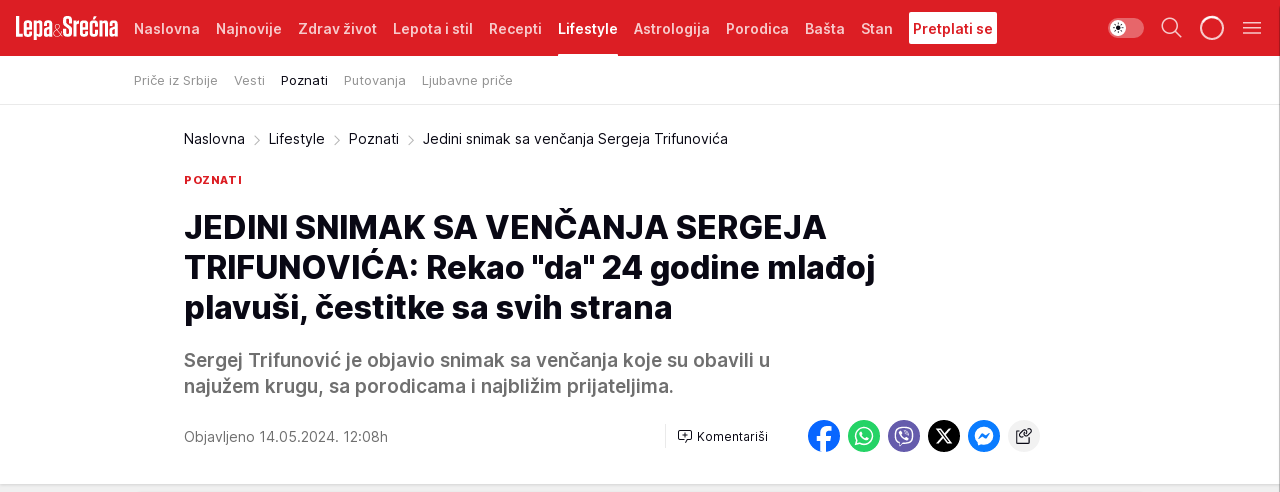

--- FILE ---
content_type: text/html; charset=utf-8
request_url: https://lepaisrecna.mondo.rs/Lifestyle/Poznati/a66252/jedini-snimak-sa-vencanja-sergeja-trifunovica.html
body_size: 42347
content:
<!DOCTYPE html><html  lang="sr"><head><meta charset="utf-8"><meta name="viewport" content="width=device-width, initial-scale=1"><script type="importmap">{"imports":{"#entry":"/_nuxt/entry.CHn8BpNe.js"}}</script><script data-cfasync="false">(function(w,d,s,l,i){w[l]=w[l]||[];w[l].push({'gtm.start':
            new Date().getTime(),event:'gtm.js'});var f=d.getElementsByTagName(s)[0],
            j=d.createElement(s),dl=l!='dataLayer'?'&l='+l:'';j.async=true;j.src=
            'https://www.googletagmanager.com/gtm.js?id='+i+dl;f.parentNode.insertBefore(j,f);
            })(window,document,'script','dataLayer','GTM-KTJZ78Z');</script><script>'use strict';(function(b,t,q,h,c,e,f,r,u,a,v,w,m,k,n,p,l){l=(d,g)=>{m=new URLSearchParams(q.search);m.has(d)?g=m.get(d):b[h]&&b[h].hasOwnProperty(d)&&(g=b[h][d]);return isNaN(+g)?g:+g};l('pjnx',!1)||(b[h]=b[h]||{},b[c]=b[c]||{},b[c][e]=b[c][e]||[],k=d=>{a.b[d]=performance.now();a.b[f](d)},n=(d,g)=>{for(;0<d.length;)g[f](d.shift())},p=()=>{a.p=b[c][e][f];b[c][e][f]=a.s[f].bind(a.s)},a=b["__"+h]={t:l('pjfsto',3E3),m:l('pjfstom',2),s:[()=>{k("s");b[c].pubads().setTargeting('pjpel',a.b)}],f:d=>{a.p&&
                (k('f'+d),b[c][e][f]=a.p,a.p=!1,n(a.s,b[c][e]))},g:()=>{a.p&&p();k('g');a.r=setTimeout(()=>a.f('t'),a.t+a.b.g*a.m)}},b[c][e].shift&&(n(b[c][e],a.s),a.b=[],b[c][e][f](()=>a.g()),p(),k('v'+r)))})(window,document,location,'pubjelly','googletag','cmd','push',4);</script><script src="https://pubjelly.nxjmp.com/a/main/pubjelly.js?key=na" async onerror="__pubjelly.f('e')"></script><link rel="canonical" href="https://lepaisrecna.mondo.rs/Lifestyle/Poznati/a66252/jedini-snimak-sa-vencanja-sergeja-trifunovica.html"><script>var googletag = googletag || {}; googletag.cmd = googletag.cmd || [];</script><script src="https://securepubads.g.doubleclick.net/tag/js/gpt.js" async></script><title>Jedini snimak sa venčanja Sergeja Trifunovića | Lepa i srećna</title><script async data-cfasync="false">window.googletag=window.googletag||{},window.googletag.cmd=window.googletag.cmd||[];var packs=window.localStorage.getItem("df_packs"),packsParsed=packs&&JSON.parse(packs)||[];try{var a=window.localStorage.getItem("df_packsx"),s=a&&JSON.parse(a)||[];s.length&&(packsParsed=packsParsed.concat(s),packsParsed=Array.from(new Set(packsParsed)));var r,e=window.localStorage.getItem("df_packsy"),t=(e&&JSON.parse(e)||[]).map(function(a){return a.id});t.length&&(packsParsed=packsParsed.concat(t),packsParsed=Array.from(new Set(packsParsed)))}catch(d){}var standardPacks=window.localStorage.getItem("df_sp"),standardPacksParsed=standardPacks&&JSON.parse(standardPacks)||[];try{var g=window.localStorage.getItem("df_spx"),c=g&&JSON.parse(g)||[];c.length&&(standardPacksParsed=standardPacksParsed.concat(c),standardPacksParsed=Array.from(new Set(standardPacksParsed)));var o,n=window.localStorage.getItem("df_spy"),p=(n&&JSON.parse(n)||[]).map(function(a){return a.id});p.length&&(standardPacksParsed=standardPacksParsed.concat(p),standardPacksParsed=Array.from(new Set(standardPacksParsed)))}catch(P){}var platforms=window.localStorage.getItem("df_pl"),platformsParsed=platforms&&(JSON.parse(platforms)||[]);if(platformsParsed&&platformsParsed.length)for(var i=0;i<platformsParsed.length;i++)1===platformsParsed[i]&&packsParsed?window.googletag.cmd.push(function(){window.googletag.pubads().setTargeting("defractal",packsParsed)}):2===platformsParsed[i]&&packsParsed&&packsParsed.length?(window.midasWidgetTargeting=window.midasWidgetTargeting||{},window.midasWidgetTargeting.targetings=window.midasWidgetTargeting.targetings||[],window.midasWidgetTargeting.targetings.push({defractal:packsParsed})):3===platformsParsed[i]&&standardPacksParsed&&standardPacksParsed.length&&window.googletag.cmd.push(function(){window.googletag.pubads().setTargeting("defractal_sp",standardPacksParsed)});</script><script src="https://cdn.mediaoutcast.com/player/1.15.0/js/mov-init.min.js" async></script><script src="https://cdn.krakenoptimize.com/setup/get/b4ab4187-c3ec-42b6-339c-08d9d68e00ed" async body type="text/javascript" data-cfasync="false"></script><script src="https://cdn.defractal.com/scripts/defractal-4-00440012-D1D4-4414-8963-61E3A4E82A69.js" async></script><link rel="stylesheet" href="/_nuxt/entry.DjFsnmYQ.css" crossorigin><link rel="preload" as="font" href="https://static2lepaisrecna.mondo.rs/fonts/Inter.var.woff2" type="font/woff2" crossorigin><link rel="preload" as="font" href="https://static2lepaisrecna.mondo.rs/fonts/icomoon/icons.woff" type="font/woff" crossorigin><link rel="preload" as="image" href="https://static2lepaisrecna.mondo.rs/api/v3/images/592/1184/156728?ts=2024-05-14T12:05:56"><link rel="modulepreload" as="script" crossorigin href="/_nuxt/entry.CHn8BpNe.js"><link rel="preload" as="fetch" fetchpriority="low" crossorigin="anonymous" href="/_nuxt/builds/meta/f392e4b3-c13c-4d1d-83e9-f67f3f7c8689.json"><script data-cfasync="false">window.gdprAppliesGlobally=true;(function(){function n(e){if(!window.frames[e]){if(document.body&&document.body.firstChild){var t=document.body;var r=document.createElement("iframe");r.style.display="none";r.name=e;r.title=e;t.insertBefore(r,t.firstChild)}else{setTimeout(function(){n(e)},5)}}}function e(r,a,o,s,c){function e(e,t,r,n){if(typeof r!=="function"){return}if(!window[a]){window[a]=[]}var i=false;if(c){i=c(e,n,r)}if(!i){window[a].push({command:e,version:t,callback:r,parameter:n})}}e.stub=true;e.stubVersion=2;function t(n){if(!window[r]||window[r].stub!==true){return}if(!n.data){return}var i=typeof n.data==="string";var e;try{e=i?JSON.parse(n.data):n.data}catch(t){return}if(e[o]){var a=e[o];window[r](a.command,a.version,function(e,t){var r={};r[s]={returnValue:e,success:t,callId:a.callId};n.source.postMessage(i?JSON.stringify(r):r,"*")},a.parameter)}}const smt=window[r];if(typeof smt!=="function"){window[r]=e;if(window.addEventListener){window.addEventListener("message",t,false)}else{window.attachEvent("onmessage",t)}}}e("__uspapi","__uspapiBuffer","__uspapiCall","__uspapiReturn");n("__uspapiLocator");e("__tcfapi","__tcfapiBuffer","__tcfapiCall","__tcfapiReturn");n("__tcfapiLocator");(function(e){var t=document.createElement("link");t.rel="preconnect";t.as="script";var r=document.createElement("link");r.rel="dns-prefetch";r.as="script";var n=document.createElement("link");n.rel="preload";n.as="script";var i=document.createElement("script");i.id="spcloader";i.type="text/javascript";i["async"]=true;i.charset="utf-8";var a="https://sdk.privacy-center.org/"+e+"/loader.js?target="+document.location.hostname;if(window.didomiConfig&&window.didomiConfig.user){var o=window.didomiConfig.user;var s=o.country;var c=o.region;if(s){a=a+"&country="+s;if(c){a=a+"&region="+c}}}t.href="https://sdk.privacy-center.org/";r.href="https://sdk.privacy-center.org/";n.href=a;i.src=a;var d=document.getElementsByTagName("script")[0];d.parentNode.insertBefore(t,d);d.parentNode.insertBefore(r,d);d.parentNode.insertBefore(n,d);d.parentNode.insertBefore(i,d)})("82d80c84-586b-4519-bdef-240ed8c7f096")})();</script><script data-cfasync="false">function scrollDistance(i,n=66){if(!i||"function"!=typeof i)return;let e,o,t,d;window.addEventListener("scroll",function(l){o||(o=window.pageYOffset),window.clearTimeout(e),e=setTimeout(function(){t=window.pageYOffset,i(d=t-o,o,t),o=null,t=null,d=null},n)},!1)}window.didomiOnReady=window.didomiOnReady||[],window.didomiOnReady.push(function(i){i.notice.isVisible()&&scrollDistance(function(n){parseInt(Math.abs(n),10)>198&&i.notice.isVisible()&&i.setUserAgreeToAll()});if(i.notice.isVisible() && window.innerWidth <= 768){document.body.classList.remove("didomi-popup-open","didomi-popup-open-ios")}if(i.notice.isVisible()){document.querySelector(".didomi-popup").addEventListener("click", e=>{console.log(e)})}});</script><script>window.pp_gemius_identifier = 'bIFASxiRM8rmjoz_63nJyHa4zZ.NFo9OpNR56_cw08D.Q7';
                function gemius_pending(i) { window[i] = window[i] || function () { var x = window[i + '_pdata'] = window[i + '_pdata'] || []; x[x.length] = arguments; }; };
                gemius_pending('gemius_hit'); gemius_pending('gemius_event'); gemius_pending('gemius_init'); gemius_pending('pp_gemius_hit'); gemius_pending('pp_gemius_event'); gemius_pending('pp_gemius_init');
                (function (d, t) {
                    try {
                        var gt = d.createElement(t), s = d.getElementsByTagName(t)[0], l = 'http' + ((location.protocol == 'https:') ? 's' : ''); gt.setAttribute('async', 'async');
                        gt.setAttribute('defer', 'defer'); gt.src = l + '://gars.hit.gemius.pl/xgemius.js'; s.parentNode.insertBefore(gt, s);
                    } catch (e) { }
                })(document, 'script');</script><meta name="title" content="JEDINI SNIMAK SA VENČANJA SERGEJA TRIFUNOVIĆA: Rekao &quot;da&quot; 24 godine mlađoj plavuši, čestitke sa svih strana"><meta hid="description" name="description" content="Sergej Trifunović je objavio snimak sa venčanja koje su obavili u najužem krugu, sa porodicama i najbližim prijateljima."><meta hid="robots" property="robots" content="max-image-preview:large"><meta hid="og:type" property="og:type" content="website"><meta hid="og:title" property="og:title" content="JEDINI SNIMAK SA VENČANJA SERGEJA TRIFUNOVIĆA: Rekao &quot;da&quot; 24 godine mlađoj plavuši, čestitke sa svih strana"><meta hid="og:description" property="og:description" content="Sergej Trifunović je objavio snimak sa venčanja koje su obavili u najužem krugu, sa porodicama i najbližim prijateljima."><meta hid="og:image" property="og:image" content="https://static2lepaisrecna.mondo.rs/Picture/156728/jpeg/Sergej-i-verenica.jpeg?ts=2024-05-14T12:05:56"><meta hid="og:url" property="og:url" content="https://lepaisrecna.mondo.rs/Lifestyle/Poznati/a66252/jedini-snimak-sa-vencanja-sergeja-trifunovica.html"><meta hid="twitter:card" name="twitter:card" content="summary_large_image"><meta hid="twitter:title" name="twitter:title" content="JEDINI SNIMAK SA VENČANJA SERGEJA TRIFUNOVIĆA: Rekao &quot;da&quot; 24 godine mlađoj plavuši, čestitke sa svih strana"><meta hid="twitter:description" name="twitter:description" content="Lepa i srećna"><meta hid="twitter:image" name="twitter:image" content="https://static2lepaisrecna.mondo.rs/Picture/156728/jpeg/Sergej-i-verenica.jpeg?ts=2024-05-14T12:05:56"><meta hid="twitter.url" name="twitter.url" content="https://lepaisrecna.mondo.rs/Lifestyle/Poznati/a66252/jedini-snimak-sa-vencanja-sergeja-trifunovica.html"><link rel="icon" type="image/svg+xml" href="/favicons/lepaisrecna/icon.svg" sizes="any"><link rel="icon" type="image/png" href="/favicons/lepaisrecna/favicon-32x32.png" sizes="32x32"><link rel="icon" type="image/png" href="/favicons/lepaisrecna/favicon-128x128.png" sizes="128x128"><link rel="apple-touch-icon" type="image/png" href="/favicons/lepaisrecna/favicon-180x180.png" sizes="180x180"><link rel="icon" type="image/png" href="/favicons/lepaisrecna/favicon-192x192.png" sizes="192x192"><link rel="icon" type="image/png" href="/favicons/lepaisrecna/favicon-512x512.png" sizes="512x512"><link rel="alternate" hreflang="sr" href="https://lepaisrecna.mondo.rs/Lifestyle/Poznati/a66252/jedini-snimak-sa-vencanja-sergeja-trifunovica.html"><link rel="alternate" type="application/rss+xml" title="RSS feed for Naslovna" href="https://lepaisrecna.mondo.rs/rss/1/Naslovna"><link rel="alternate" type="application/rss+xml" title="RSS feed for Zdrav život" href="https://lepaisrecna.mondo.rs/rss/15/Zdrav-zivot"><link rel="alternate" type="application/rss+xml" title="RSS feed for Lepota i stil" href="https://lepaisrecna.mondo.rs/rss/40/Lepota-i-stil"><link rel="alternate" type="application/rss+xml" title="RSS feed for Recepti" href="https://lepaisrecna.mondo.rs/rss/39/Recepti"><link rel="alternate" type="application/rss+xml" title="RSS feed for Lifestyle" href="https://lepaisrecna.mondo.rs/rss/43/Lifestyle"><link rel="alternate" type="application/rss+xml" title="RSS feed for Astrologija" href="https://lepaisrecna.mondo.rs/rss/96/Astrologija"><link rel="alternate" type="application/rss+xml" title="RSS feed for Porodica" href="https://lepaisrecna.mondo.rs/rss/30/Porodica"><link rel="alternate" type="application/rss+xml" title="RSS feed for Bašta" href="https://lepaisrecna.mondo.rs/rss/42/Basta"><link rel="alternate" type="application/rss+xml" title="RSS feed for Stan" href="https://lepaisrecna.mondo.rs/rss/41/Stan"><link rel="amphtml" href="https://lepaisrecna.mondo.rs/Lifestyle/Poznati/amp/a66252/jedini-snimak-sa-vencanja-sergeja-trifunovica.html"><script type="application/ld+json">{
  "@context": "https://schema.org",
  "@graph": [
    {
      "@type": "NewsMediaOrganization",
      "@id": "https://lepaisrecna.mondo.rs/#publisher",
      "name": "lepaisrecna.rs",
      "url": "https://lepaisrecna.mondo.rs/",
      "sameAs": [
        "https://www.facebook.com/lepaisrecna.srbija",
        "https://www.instagram.com/lepaisrecna.rs/"
      ],
      "logo": {
        "@type": "ImageObject",
        "@id": "https://lepaisrecna.mondo.rs/#/schema/image/lepaisrecnars-logo",
        "url": "https://lepaisrecna.mondo.rs/Picture/2/png/lepaisrecna-logo-head.png",
        "width": 555,
        "height": 120,
        "caption": "lepaisrecna.rs Logo"
      },
      "image": {
        "@id": "https://lepaisrecna.mondo.rs/#/schema/image/lepaisrecnars-logo"
      }
    },
    {
      "@type": "WebSite",
      "@id": "https://lepaisrecna.mondo.rs/#/schema/website/lepaisrecnars",
      "url": "https://lepaisrecna.mondo.rs/",
      "name": "lepaisrecna.rs",
      "publisher": {
        "@id": "lepaisrecna.mondo.rs/#publisher"
      },
      "potentialAction": {
        "@type": "SearchAction",
        "target": "https://lepaisrecna.mondo.rs/search/1/1?q={search_term_string}",
        "query-input": "required name=search_term_string"
      }
    },
    {
      "@type": "WebPage",
      "@id": "https://lepaisrecna.mondo.rs/Lifestyle/Poznati/a66252/jedini-snimak-sa-vencanja-sergeja-trifunovica.html",
      "url": "https://lepaisrecna.mondo.rs/Lifestyle/Poznati/a66252/jedini-snimak-sa-vencanja-sergeja-trifunovica.html",
      "inLanguage": "hr",
      "breadcrumb": {
        "@id": "https://lepaisrecna.mondo.rs/Lifestyle/Poznati/a66252/jedini-snimak-sa-vencanja-sergeja-trifunovica.html#/schema/breadcrumb/a66252"
      },
      "name": "Jedini snimak sa venčanja Sergeja Trifunovića | Lifestyle | Poznati",
      "isPartOf": {
        "@id": "https://lepaisrecna.mondo.rs#/schema/website/lepaisrecnars"
      },
      "datePublished": "2024-05-14T12:08:01+02:00",
      "dateModified": "2024-05-14T12:08:01+02:00",
      "description": "Sergej Trifunović je objavio snimak sa venčanja koje su obavili u najužem krugu, sa porodicama i najbližim prijateljima."
    },
    {
      "@type": [
        "Article",
        "NewsArticle"
      ],
      "@id": "https://lepaisrecna.mondo.rs/Lifestyle/Poznati/a66252/jedini-snimak-sa-vencanja-sergeja-trifunovica.html#/schema/article/a66252",
      "headline": "JEDINI SNIMAK SA VENČANJA SERGEJA TRIFUNOVIĆA: Rekao \"da\" 24 godine mlađoj plavuši, čestitke sa svih strana",
      "description": "Sergej Trifunović je objavio snimak sa venčanja koje su obavili u najužem krugu, sa porodicama i najbližim prijateljima.",
      "isPartOf": {
        "@id": "https://lepaisrecna.mondo.rs/Lifestyle/Poznati/a66252/jedini-snimak-sa-vencanja-sergeja-trifunovica.html"
      },
      "mainEntityOfPage": {
        "@id": "https://lepaisrecna.mondo.rs/Lifestyle/Poznati/a66252/jedini-snimak-sa-vencanja-sergeja-trifunovica.html"
      },
      "datePublished": "2024-05-14T12:08:01+02:00",
      "dateModified": "2024-05-14T12:08:01+02:00",
      "image": [
        {
          "@context": "http://schema.org",
          "@type": "ImageObject",
          "width": 1200,
          "height": 675,
          "description": "Screenshot 2024-05-14 120439.jpg",
          "url": "https://static2lepaisrecna.mondo.rs/Picture/156728/jpeg/Sergej-i-verenica.jpeg?ts=2024-05-14T12:05:56"
        },
        {
          "@context": "http://schema.org",
          "@type": "ImageObject",
          "width": 1200,
          "height": 1200,
          "description": "Screenshot 2024-05-14 120439.jpg",
          "url": "https://static2lepaisrecna.mondo.rs/MediumImage/156728/jpeg/Sergej-i-verenica.jpeg?ts=2024-05-14T12:05:56"
        },
        {
          "@context": "http://schema.org",
          "@type": "ImageObject",
          "width": 1200,
          "height": 900,
          "description": "Screenshot 2024-05-14 120439.jpg",
          "url": "https://static2lepaisrecna.mondo.rs/Thumbnail/156728/jpeg/Sergej-i-verenica.jpeg?ts=2024-05-14T12:05:56"
        }
      ],
      "keywords": [
        "sergej trifunović",
        "svadba",
        "venčanje",
        "poznati"
      ],
      "author": [
        {
          "@type": "Person",
          "url": "https://lepaisrecna.mondo.rs/journalist138/Katarina-Lazic",
          "name": "Katarina Lazić"
        }
      ],
      "publisher": {
        "@id": "https://lepaisrecna.mondo.rs/#publisher"
      },
      "isAccessibleForFree": "True"
    },
    {
      "@type": "BreadcrumbList",
      "@id": "https://lepaisrecna.mondo.rs/Lifestyle/Poznati/a66252/jedini-snimak-sa-vencanja-sergeja-trifunovica.html#/schema/breadcrumb/a66252",
      "itemListElement": [
        {
          "@type": "ListItem",
          "position": 1,
          "item": {
            "@type": "WebPage",
            "@id": "https://lepaisrecna.mondo.rs/Lifestyle",
            "url": "https://lepaisrecna.mondo.rs/Lifestyle",
            "name": "Lifestyle"
          }
        },
        {
          "@type": "ListItem",
          "position": 2,
          "item": {
            "@type": "WebPage",
            "@id": "https://lepaisrecna.mondo.rs/Lifestyle/Poznati",
            "url": "https://lepaisrecna.mondo.rs/Lifestyle/Poznati",
            "name": "Poznati"
          }
        },
        {
          "@type": "ListItem",
          "position": 3,
          "item": {
            "@id": "https://lepaisrecna.mondo.rs/Lifestyle/Poznati/a66252/jedini-snimak-sa-vencanja-sergeja-trifunovica.html",
            "name": "Jedini snimak sa venčanja Sergeja Trifunovića | Lifestyle | Poznati"
          }
        }
      ]
    }
  ]
}</script><script type="module" src="/_nuxt/entry.CHn8BpNe.js" crossorigin></script></head><body><div id="__nuxt"><div><div class="main light lepaisrecna page-has-submenu" style=""><!----><header class="header has-submenu"><div class="container"><div class="header__content_wrap"><div class="header__content"><div class="header-logo"><a href="/" class="" title="Lepa i srećna"><div class="header-logo__wrap"><svg class="logo-dimensions header-logo__image"><use xlink:href="/img/logo/lepaisrecna.svg#logo-light"></use></svg><span class="header-logo__span">Lepa i srećna</span></div></a></div><nav class="header-navigation"><div class="header-navigation__wrap"><ul class="header-navigation__list"><!--[--><li class="js_item_1 header-navigation__list-item"><a href="/" class="has-no-background"><span style=""><!----><span>Naslovna</span></span></a><!----></li><li class="js_item_140 header-navigation__list-item"><a href="/Najnovije" class="has-no-background"><span style=""><!----><span>Najnovije</span></span></a><!----></li><li class="js_item_15 header-navigation__list-item"><a href="/Zdrav-zivot" class="has-no-background"><span style=""><!----><span>Zdrav život</span></span></a><!----></li><li class="js_item_40 header-navigation__list-item"><a href="/Lepota-i-stil" class="has-no-background"><span style=""><!----><span>Lepota i stil</span></span></a><!----></li><li class="js_item_39 header-navigation__list-item"><a href="/Recepti" class="has-no-background"><span style=""><!----><span>Recepti</span></span></a><!----></li><li class="js_item_43 is-active header-navigation__list-item"><a href="/Lifestyle" class="has-no-background"><span style=""><!----><span>Lifestyle</span></span></a><nav class="header__subnavigation isArticle"><div class="header-subnavigation__wrap"><ul class="header-subnavigation__list"><!--[--><li class="js_item_103 header-subnavigation__list-item"><a href="/Lifestyle/Price-iz-Srbije" class="has-no-background"><span style=""><!----><span>Priče iz Srbije</span></span></a><!----></li><li class="js_item_93 header-subnavigation__list-item"><a href="/Lifestyle/Vesti" class="has-no-background"><span style=""><!----><span>Vesti</span></span></a><!----></li><li class="is-active js_item_94 header-subnavigation__list-item"><a href="/Lifestyle/Poznati" class="has-no-background"><span style=""><!----><span>Poznati</span></span></a><!----></li><li class="js_item_95 header-subnavigation__list-item"><a href="/Lifestyle/Putovanja" class="has-no-background"><span style=""><!----><span>Putovanja</span></span></a><!----></li><li class="js_item_102 header-subnavigation__list-item"><a href="/Lifestyle/Ljubavne-price" class="has-no-background"><span style=""><!----><span>Ljubavne priče</span></span></a><!----></li><!--]--></ul><span class="is-hidden header-navigation__list-item is-view-more"><span class="">Još</span> <i class="icon-overflow-menu--vertical view-more-icon" aria-hidden="true"></i><ul class="is-hidden header-subnavigation__children"><!--[--><!--]--></ul></span></div></nav></li><li class="js_item_96 header-navigation__list-item"><a href="/Astrologija" class="has-no-background"><span style=""><!----><span>Astrologija</span></span></a><!----></li><li class="js_item_30 header-navigation__list-item"><a href="/Porodica" class="has-no-background"><span style=""><!----><span>Porodica</span></span></a><!----></li><li class="js_item_42 header-navigation__list-item"><a href="/Basta" class="has-no-background"><span style=""><!----><span>Bašta</span></span></a><!----></li><li class="js_item_41 header-navigation__list-item"><a href="/Stan" class="has-no-background"><span style=""><!----><span>Stan</span></span></a><!----></li><li class="js_item_235 header-navigation__list-item"><a class="is-custom" href="https://lepaisrecna.mondo.rs/Lifestyle/Vesti/a66303/godisnja-pretplata-za-magazin-lepa-i-srecna.html" target="_blank" rel="noopener"><span style="background-color:#FFFFFF;color:#DC1E24;"><!----><span>Pretplati se</span></span></a><!----></li><!--]--></ul></div><span class="is-hidden header-navigation__list-item is-view-more">Još <i class="icon-overflow-menu--vertical view-more-icon" aria-hidden="true"></i><ul class="is-hidden header-subnavigation__children"><!--[--><!--]--></ul></span><!--[--><!--]--></nav><div class="header-extra"><div class="theme-toggle theme-toggle--light"><div class="icon-wrap icon-wrap_light"><i class="icon icon-light--filled" aria-hidden="true"></i></div><div class="icon-wrap icon-wrap_asleep"><i class="icon icon-asleep--filled" aria-hidden="true"></i></div></div><div class="header-extra__icon"><i class="icon-search" aria-hidden="true"></i><div class="header-search"><div class="header-search-wrap"><form><input type="text" class="input" placeholder=" Pretraži Lepa i srećna"><!----></form><div class="header-search__close"><i aria-hidden="true" class="icon icon-close"></i></div></div></div></div><div class="header-extra__icon" style="display:none;"><i class="icon-headphones-custom" aria-hidden="true"></i></div><!--[--><div class="header-extra__icon isSpinner"><div class="spinner" data-v-eba6742f></div></div><!--]--><div class="header-extra__icon" style="display:none;"><i class="icon-notification" aria-hidden="true"></i></div><div class="header-extra__icon header-extra__menu"><i class="icon-menu" aria-hidden="true"></i></div><div class="navigation-drawer" style="right:-100%;"><div class="navigation-drawer__header"><div class="navigation-drawer__logo"><svg class="navigation-drawer__logo_image"><use xlink:href="/img/logo/lepaisrecna.svg#logo-drawer-light"></use></svg></div><div class="navigation-drawer__close"><i class="icon-close" aria-hidden="true"></i></div></div><div class="navigation-drawer__tabs"><span class="is-active">Kategorije</span><span class="">Ostalo</span></div><!----><div class="navigation-drawer__footer"><ul class="social-menu__list"><!--[--><li class="social-menu__list-item"><a href="https://www.facebook.com/LepaiSrecna" target="_blank" rel="noopener" aria-label="Facebook"><i class="icon-logo--facebook social-menu__list-icon" aria-hidden="true"></i></a></li><li class="social-menu__list-item"><a href="https://twitter.com/LepaiSrecna" target="_blank" rel="noopener" aria-label="Twitter"><i class="icon-logo--twitter social-menu__list-icon" aria-hidden="true"></i></a></li><li class="social-menu__list-item"><a href="https://www.pinterest.com/LepaiSrecna/" target="_blank" rel="noopener" aria-label="Pinterest"><i class="icon-logo--pinterest social-menu__list-icon" aria-hidden="true"></i></a></li><li class="social-menu__list-item"><a href="https://www.instagram.com/lepaisrecna.rs/" target="_blank" rel="noopener" aria-label="Instagram"><i class="icon-logo--instagram social-menu__list-icon" aria-hidden="true"></i></a></li><li class="social-menu__list-item"><a href="https://www.youtube.com/channel/UCT6WQAasH23LoGAanOGPJvg" target="_blank" rel="noopener" aria-label="Youtube"><i class="icon-logo--youtube social-menu__list-icon" aria-hidden="true"></i></a></li><li class="social-menu__list-item"><a href="https://lepaisrecna.mondo.rs/rss-feed" target="_blank" rel="noopener" aria-label="RSS"><i class="icon-logo--rss social-menu__list-icon" aria-hidden="true"></i></a></li><!--]--></ul></div></div></div></div></div></div></header><!--[--><!--]--><div class="generic-page" data-v-b527da3b><div class="main-container wallpaper-helper" data-v-b527da3b data-v-74f7c0f0><!--[--><!----><!--[--><div class="wallpaper-wrapper" data-v-74f7c0f0><div class="container"><div id="wallpaper-left" class="wallpaper-left wallpaper-watch"></div><div id="wallpaper-right" class="wallpaper-right wallpaper-watch"></div></div></div><div class="main_wrapper" data-v-74f7c0f0><div class="container" data-v-74f7c0f0><div id="wallpaper-top" class="wallpaper-top"></div></div><div class="article-header" data-v-74f7c0f0 data-v-49828cd8><div class="article-header-wrap" data-v-49828cd8><div class="article-header-container" data-v-49828cd8><div class="breadcrumbs-wrap" data-v-49828cd8 data-v-77f0710d><div class="breadcrumbs" data-v-77f0710d><a href="/" class="breadcrumbs-link" data-v-77f0710d>Naslovna</a><!--[--><div class="breadcrumbs-icon-container" data-v-77f0710d><i class="icon-chevron--right" aria-hidden="true" data-v-77f0710d></i><a href="/Lifestyle" class="breadcrumbs-link" data-v-77f0710d>Lifestyle</a></div><div class="breadcrumbs-icon-container" data-v-77f0710d><i class="icon-chevron--right" aria-hidden="true" data-v-77f0710d></i><a href="/Lifestyle/Poznati" class="breadcrumbs-link" data-v-77f0710d>Poznati</a></div><div class="breadcrumbs-icon-container" data-v-77f0710d><i class="icon-chevron--right" aria-hidden="true" data-v-77f0710d></i><span class="breadcrumbs-title" data-v-77f0710d>Jedini snimak sa venčanja Sergeja Trifunovića</span></div><!--]--></div></div><div class="article-header-labels" data-v-49828cd8 data-v-4f4997d9><!----><!----><!----><!----><div class="article-header-labels__label is-subtitle card-label card-label-wrap" data-v-4f4997d9 data-v-d3a173a3><!----><!----><span class="label-text" data-v-d3a173a3>Poznati</span></div></div><h1 class="article-header-title" data-v-49828cd8>JEDINI SNIMAK SA VENČANJA SERGEJA TRIFUNOVIĆA: Rekao &quot;da&quot; 24 godine mlađoj plavuši, čestitke sa svih strana</h1><strong class="article-header-lead" data-v-49828cd8>Sergej Trifunović je objavio snimak sa venčanja koje su obavili u najužem krugu, sa porodicama i najbližim prijateljima.</strong><!----><!----><div class="article-header-author-share" data-v-49828cd8><div class="article-header-author-comments" data-v-49828cd8><div class="article-header-author-date" data-v-49828cd8><!----><div class="article-header-date" datetime="2024-05-14T12:08:01" data-v-49828cd8><time class="article-header-date-published" data-v-49828cd8>Objavljeno 14.05.2024. 12:08h  </time><!----></div></div><div class="article-engagement-bar" data-v-49828cd8 data-v-c0f3996a><div class="card-engagement-bar card-engagement-bar-wrap" data-v-c0f3996a><div class="card-engagement-bar__left"><!----><!----><!----><div role="button" class="btn"><!--[--><i class="icon-add-comment"></i><span class="text-add-comment">Komentariši</span><!--]--></div></div><!----></div></div></div><div class="article-exposed-share" data-v-49828cd8 data-v-5d9026f4><div class="tooltip-box card-share-wrap" data-v-5d9026f4 data-v-2f96c82c><!--[--><!--[--><a role="button" class="tooltip-box__item facebook" data-v-2f96c82c><svg viewBox="0 0 32 32" class="icon facebook" data-v-2f96c82c><use xlink:href="/img/sprite-shares-02042025.svg#facebook-sign" data-v-2f96c82c></use></svg></a><!--]--><!--[--><a role="button" class="tooltip-box__item whatsapp" data-v-2f96c82c><svg viewBox="0 0 24 24" class="icon whatsapp" data-v-2f96c82c><use xlink:href="/img/sprite-shares-02042025.svg#whatsapp" data-v-2f96c82c></use></svg></a><!--]--><!--[--><a role="button" class="tooltip-box__item viber" data-v-2f96c82c><svg viewBox="0 0 24 24" class="icon viber" data-v-2f96c82c><use xlink:href="/img/sprite-shares-02042025.svg#viber" data-v-2f96c82c></use></svg></a><!--]--><!--[--><a role="button" class="tooltip-box__item twitter" data-v-2f96c82c><svg viewBox="0 0 24 24" class="icon twitter" data-v-2f96c82c><use xlink:href="/img/sprite-shares-02042025.svg#twitter" data-v-2f96c82c></use></svg></a><!--]--><!--[--><a role="button" class="tooltip-box__item messenger" data-v-2f96c82c><svg viewBox="0 0 24 24" class="icon messenger" data-v-2f96c82c><use xlink:href="/img/sprite-shares-02042025.svg#messenger" data-v-2f96c82c></use></svg></a><!--]--><!--]--><a role="button" class="tooltip-box__item copy-link" data-v-2f96c82c><svg viewBox="0 0 24 24" class="icon copy-link" data-v-2f96c82c><use xlink:href="/img/sprite-shares-02042025.svg#copy--link-adapted" data-v-2f96c82c></use></svg></a></div></div></div></div></div></div><div class="container" data-v-74f7c0f0><!--[--><!--[--><!----><!--]--><!--[--><div class="container placeholder250px gptArticleTop" data-v-74f7c0f0><div class="gpt-ad-banner"><div position="0" lazy="false"></div></div></div><!--]--><!--[--><div class="article-main" data-v-74f7c0f0><div class="is-main article-content with-sidebar" data-v-1df6af20><div class="full-width" data-v-1df6af20><div class="sticky-scroll-container isSticky" data-v-1df6af20><!--[--><!--[--><div class="generic-component" data-v-1df6af20 data-v-a6cdc878><article class="" data-v-a6cdc878><div class="article-big-image" is-storytelling="false" data-v-896fd29b><figure class="big-image-container" data-v-896fd29b><div class="card-image-container big-image-container__image" style="aspect-ratio:1.176938369781312;" data-v-896fd29b data-v-0f164d90><picture class="" data-v-0f164d90><!--[--><source media="(max-width: 1023px)" srcset="https://static2lepaisrecna.mondo.rs/api/v3/images/592/1184/156728?ts=2024-05-14T12:05:56,
https://static2lepaisrecna.mondo.rs/api/v3/images/960/1920/156728?ts=2024-05-14T12:05:56 1.5x" data-v-0f164d90><source media="(min-width: 1024px)" srcset="https://static2lepaisrecna.mondo.rs/api/v3/images/960/1920/156728?ts=2024-05-14T12:05:56" data-v-0f164d90><!--]--><img src="https://static2lepaisrecna.mondo.rs/api/v3/images/592/1184/156728?ts=2024-05-14T12:05:56" srcset="https://static2lepaisrecna.mondo.rs/api/v3/images/592/1184/156728?ts=2024-05-14T12:05:56,
https://static2lepaisrecna.mondo.rs/api/v3/images/960/1920/156728?ts=2024-05-14T12:05:56 1.5x" alt="Screenshot 2024-05-14 120439.jpg" class="" data-v-0f164d90></picture></div><figcaption class="big-image-source" data-v-896fd29b><!----><span class="big-image-source-copy" data-v-896fd29b>Foto:&nbsp;Foto: Printscreen/Instagram/whistler_dick</span></figcaption></figure></div><!----><div class="article-body"><!----><!----><!--[--><!--[--><!----><!----><!--]--><!--[--><div class="container" document-template="NewsArticle"></div><!----><!--]--><!--[--><div class="article-rte" document-template="NewsArticle"> <p>Srpski glumac <a href="https://lepaisrecna.mondo.rs/tag5351/Sergej-Trifunovic/1"><strong>Sergej Trifunović</strong></a>u 52. godini je odlučio da stane na ludi kamen. <a href="https://lepaisrecna.mondo.rs/Lifestyle/Poznati/a65377/sergej-trifunovic-se-zeni-isidorom-mijanovic.html" target="_blank">Nedavno se verio sa <strong>Isidorom</strong></a>, bivšom voditeljkom koja je od njega mlađa 24 godine.</p> </div><!----><!--]--><!--[--><div class="article-ad inText-banner-wrapper" document-template="NewsArticle"><!--[--><div class="container placeholder250px"><div class="gpt-ad-banner"><div position="1" lazy="false"></div></div></div><!--]--><!----></div><!----><!--]--><!--[--><div class="article-rte paragrafNumber_2" document-template="NewsArticle"> <p><strong>Prelepa plavuša</strong> je bila u vezi sa Ninom Čelebićem, nakon njegovog raskida sa Teodorom Džehverović, a sada je izgovorila sudbonosno da Sergeju Trifunoviću, <strong>velikoj glumačkoj zvezdi</strong>.</p> </div><!----><!--]--><!--[--><div class="article-ad" document-template="NewsArticle"><!----><div class="midas-intext"><div id="midasWidget__11623"></div></div></div><!----><!--]--><!--[--><div class="article-rte paragrafNumber_3" document-template="NewsArticle"> <p>Venčali su se u Crkvi Svetih Apostola Petra i Pavla, na Topčideru, a ovom činu su prisustvovali samo najuži članovi porodice <strong>mladenaca</strong>.</p> </div><!----><!--]--><!--[--><div class="article-rte" document-template="NewsArticle"> <p><strong>Glumac</strong> je podelio jedan zanmiljiv snimak sa proslave, gde mlada baca <strong>bidermajer</strong>. Isidora je odabrala romantičnu venčanicu od čipke, a imala je i dugačak veo na glavi, dok je glumac bio u elegantnom odelu.</p> </div><!----><!--]--><!--[--><div class="lazy-component" document-template="NewsArticle" data-v-e90a9659><!----></div><!----><!--]--><!--[--><div class="article-rte" document-template="NewsArticle"> <p> Pogledajte i <a href="https://lepaisrecna.mondo.rs/Lifestyle/Poznati/a66181/ljubavna-prica-dzona-travolte-i-keli-preston.html" target="_blank"><strong>ljubavnu priču Džona Travolte i Keli Preston.</strong></a></p> </div><!----><!--]--><!--[--><div class="article-rte" document-template="NewsArticle"> <p>BONUS VIDEO:</p> </div><!----><!--]--><!--[--><div class="embed-video" document-template="NewsArticle"><!----><!----><!----><div data-v-ed322a1c><div class="videoPlayer" data-v-ed322a1c><div class="videoPlayer__container" data-v-ed322a1c><div class="submenu-active videoPlayer__wrapper" data-v-ed322a1c><div class="embed-videoPlayer__container" data-v-ed322a1c><div class="embed-videoPlayer" data-v-ed322a1c><!----><mov-player script id="video-Yl15R6l4" data-v-ed322a1c></mov-player></div></div></div><div class="card-label card-label-wrap card-label-wrap has-icon is-video" data-v-ed322a1c data-v-d3a173a3><!----><!----><span class="label-text" data-v-d3a173a3>05:42</span></div></div><div class="videoPlayer__details" data-v-ed322a1c><span class="videoPlayer__details-desc" data-v-ed322a1c>BIKOVIĆ JE IZBAČEN IZ SERIJE IZ OVA DVA RAZLOGA! Glumac iz Njujorka: Čudi me da je uopšte i dobio ulogu u takvom projektu!&ensp;</span><span class="videoPlayer__details-copy" data-v-ed322a1c>Izvor:&nbsp;kurir  televizija</span></div></div></div></div><!----><!--]--><!--[--><div class="article-rte" document-template="NewsArticle"> <p>Tekst: Lepa&Srećna/K.L.</p> </div><!----><!--]--><!--[--><div class="related-news__wrap" document-template="NewsArticle" data-v-6784d22a><span class="related-news__block-title" data-v-6784d22a>Možda će vas zanimati</span><!--[--><!--[--><a href="/Lifestyle/Poznati/a66247/avicijeva-devojka-emili-goldberg-umrla.html" class="related-news__link" data-v-6784d22a><span class="related-news__content" data-v-6784d22a><span class="related-news__text-content" data-v-6784d22a><span class="related-news__label-wrap" data-v-6784d22a><span class="related-news__label" data-v-6784d22a>Poznati</span></span><span class="related-news__title" data-v-6784d22a>NJEN SLAVNI DEČKO JE UMRO U 28, A ONA SE RAZBOLELA: Svima je govorila da je dobro, ali je bolest bila jača</span></span><figure class="related-news__image" data-v-6784d22a><div class="card-image-container" data-v-6784d22a data-v-0f164d90><picture class="" data-v-0f164d90><!--[--><source media="(max-width: 1023px)" srcset="https://static2lepaisrecna.mondo.rs/api/v3/images/212/424/156722?ts=2024-05-14T09:48:25" data-v-0f164d90><source media="(min-width: 1024px)" srcset="https://static2lepaisrecna.mondo.rs/api/v3/images/212/424/156722?ts=2024-05-14T09:48:25" data-v-0f164d90><!--]--><img src="https://static2lepaisrecna.mondo.rs/api/v3/images/212/424/156722?ts=2024-05-14T09:48:25" srcset="https://static2lepaisrecna.mondo.rs/api/v3/images/212/424/156722?ts=2024-05-14T09:48:25" alt="Screenshot 2024-05-14 094521.jpg" class="" loading="lazy" data-v-0f164d90></picture></div></figure></span><span class="related-news__divider" data-v-6784d22a></span></a><!--]--><!--[--><a href="/Lifestyle/Poznati/a66246/zastp-se-razvela-rada-djuric.html" class="related-news__link" data-v-6784d22a><span class="related-news__content" data-v-6784d22a><span class="related-news__text-content" data-v-6784d22a><span class="related-news__label-wrap" data-v-6784d22a><span class="related-news__label" data-v-6784d22a>Poznati</span></span><span class="related-news__title" data-v-6784d22a>O RAZVODU RADE ĐURIĆ SE I DALJE PRIČA: Zašto je stavila tačku posle 15 godina ljubavi</span></span><figure class="related-news__image" data-v-6784d22a><div class="card-image-container" data-v-6784d22a data-v-0f164d90><picture class="" data-v-0f164d90><!--[--><source media="(max-width: 1023px)" srcset="https://static2lepaisrecna.mondo.rs/api/v3/images/212/424/156721?ts=2024-05-14T08:40:42" data-v-0f164d90><source media="(min-width: 1024px)" srcset="https://static2lepaisrecna.mondo.rs/api/v3/images/212/424/156721?ts=2024-05-14T08:40:42" data-v-0f164d90><!--]--><img src="https://static2lepaisrecna.mondo.rs/api/v3/images/212/424/156721?ts=2024-05-14T08:40:42" srcset="https://static2lepaisrecna.mondo.rs/api/v3/images/212/424/156721?ts=2024-05-14T08:40:42" alt="sotra_monografija_19032024_0134 (1).jpg" class="" loading="lazy" data-v-0f164d90></picture></div></figure></span><span class="related-news__divider" data-v-6784d22a></span></a><!--]--><!--[--><a href="/Lifestyle/Poznati/a66240/andjelka-prpic-o-razvodu-i-novom-braku.html" class="related-news__link" data-v-6784d22a><span class="related-news__content" data-v-6784d22a><span class="related-news__text-content" data-v-6784d22a><span class="related-news__label-wrap" data-v-6784d22a><span class="related-news__label" data-v-6784d22a>Poznati</span></span><span class="related-news__title" data-v-6784d22a>ANĐELKA PRPIĆ ISKRENO O RAZVODU: Komentare podnela hrabro, &quot;Slušam svoje srce&quot;</span></span><figure class="related-news__image" data-v-6784d22a><div class="card-image-container" data-v-6784d22a data-v-0f164d90><picture class="" data-v-0f164d90><!--[--><source media="(max-width: 1023px)" srcset="https://static2lepaisrecna.mondo.rs/api/v3/images/960/1920/84736?ts=2020-11-03T14:24:54" data-v-0f164d90><source media="(min-width: 1024px)" srcset="https://static2lepaisrecna.mondo.rs/api/v3/images/960/1920/84736?ts=2020-11-03T14:24:54" data-v-0f164d90><!--]--><img src="https://static2lepaisrecna.mondo.rs/api/v3/images/960/1920/84736?ts=2020-11-03T14:24:54" srcset="https://static2lepaisrecna.mondo.rs/api/v3/images/960/1920/84736?ts=2020-11-03T14:24:54" alt="" class="" loading="lazy" data-v-0f164d90></picture></div></figure></span><span class="related-news__divider" data-v-6784d22a></span></a><!--]--><!--[--><a href="/Lifestyle/Poznati/a66239/voditeljka-duska-vucinic-se-udavala-dva-puta.html" class="related-news__link" data-v-6784d22a><span class="related-news__content" data-v-6784d22a><span class="related-news__text-content" data-v-6784d22a><span class="related-news__label-wrap" data-v-6784d22a><span class="related-news__label" data-v-6784d22a>Poznati</span></span><span class="related-news__title" data-v-6784d22a>BEZ DUŠKE VUČINIĆ NEMA NI EVROVIZIJE: Život poznate voditeljke obeležili razvodi, sin krenuo drugim stopama</span></span><figure class="related-news__image" data-v-6784d22a><div class="card-image-container" data-v-6784d22a data-v-0f164d90><picture class="" data-v-0f164d90><!--[--><source media="(max-width: 1023px)" srcset="https://static2lepaisrecna.mondo.rs/api/v3/images/960/1920/122705?ts=2024-05-13T12:38:58" data-v-0f164d90><source media="(min-width: 1024px)" srcset="https://static2lepaisrecna.mondo.rs/api/v3/images/960/1920/122705?ts=2024-05-13T12:38:58" data-v-0f164d90><!--]--><img src="https://static2lepaisrecna.mondo.rs/api/v3/images/960/1920/122705?ts=2024-05-13T12:38:58" srcset="https://static2lepaisrecna.mondo.rs/api/v3/images/960/1920/122705?ts=2024-05-13T12:38:58" alt="duska vucinic" class="" loading="lazy" data-v-0f164d90></picture></div></figure></span><!----></a><!--]--><!--]--></div><!----><!--]--><!--[--><div class="article-rte" document-template="NewsArticle"> <p></p> </div><!----><!--]--><!--]--><!----><!----></div><!----><!----></article></div><!--]--><!--[--><div class="generic-component" data-v-1df6af20 data-v-a6cdc878><div class="article-progression" data-v-a6cdc878 data-v-d6eb61a3><a href="/Lifestyle/Poznati/a66253/suzana-mancic-uradila-silikone-u-minhenu.html" class="article-progression__link" data-v-d6eb61a3><span class="arrow is-left" data-v-d6eb61a3></span>Prethodna vest</a><a href="/Lifestyle/Bolji-izbor/a66249/marker-za-uklanjanje-ogrebotina-fix-it-pro.html" class="article-progression__link" data-v-d6eb61a3><span class="arrow is-right" data-v-d6eb61a3></span>Sledeća vest</a></div></div><!--]--><!--[--><div class="generic-component" data-v-1df6af20 data-v-a6cdc878><section class="article-tags" data-v-a6cdc878 data-v-0c543b8f><div class="article-tags__title" data-v-0c543b8f>Tagovi</div><ul class="article-tags__list" data-v-0c543b8f><!--[--><li class="article-tags__tag" data-v-0c543b8f><a href="/tag5351/Sergej-Trifunovic/1" class="article-tags__tag-link" data-v-0c543b8f>Sergej Trifunović</a></li><li class="article-tags__tag" data-v-0c543b8f><a href="/tag2725/Svadba/1" class="article-tags__tag-link" data-v-0c543b8f>Svadba</a></li><li class="article-tags__tag" data-v-0c543b8f><a href="/tag462/Vencanje/1" class="article-tags__tag-link" data-v-0c543b8f>Venčanje</a></li><li class="article-tags__tag" data-v-0c543b8f><a href="/tag4279/Poznati/1" class="article-tags__tag-link" data-v-0c543b8f>Poznati</a></li><!--]--></ul></section></div><!--]--><!--[--><div class="generic-component" data-v-1df6af20 data-v-a6cdc878><section class="article-communities" data-v-a6cdc878 data-v-5bc7a5a9><div class="article-communities-header" data-v-5bc7a5a9><span class="article-communities-title" data-v-5bc7a5a9>Budi deo Lepa i srećna zajednice.</span></div><ul class="article-communities-list" data-v-5bc7a5a9><!--[--><li class="article-communities-list-item" data-v-5bc7a5a9><a href="https://www.instagram.com/lepaisrecna.rs/" target="_blank" rel="noopener" aria-label="Instagram" class="instagram" data-v-5bc7a5a9><svg viewBox="0 0 24 24" class="icon" data-v-5bc7a5a9><use xlink:href="/img/sprite-shares-02042025.svg#instagram" data-v-5bc7a5a9></use></svg><span class="article-communities-list-item-name" data-v-5bc7a5a9>Instagram</span></a></li><li class="article-communities-list-item" data-v-5bc7a5a9><a href="https://www.facebook.com/LepaiSrecna" target="_blank" rel="noopener" aria-label="Facebook" class="facebook" data-v-5bc7a5a9><svg viewBox="0 0 24 24" class="icon" data-v-5bc7a5a9><use xlink:href="/img/sprite-shares-02042025.svg#facebook-monochrome" data-v-5bc7a5a9></use></svg><span class="article-communities-list-item-name" data-v-5bc7a5a9>Facebook</span></a></li><li class="article-communities-list-item" data-v-5bc7a5a9><a href="https://twitter.com/LepaiSrecna" target="_blank" rel="noopener" aria-label="Twitter" class="twitter" data-v-5bc7a5a9><svg viewBox="0 0 24 24" class="icon" data-v-5bc7a5a9><use xlink:href="/img/sprite-shares-02042025.svg#twitter" data-v-5bc7a5a9></use></svg><span class="article-communities-list-item-name" data-v-5bc7a5a9>Twitter</span></a></li><!--]--></ul></section></div><!--]--><!--[--><div class="generic-component isSticky isBottom" data-v-1df6af20 data-v-a6cdc878><div class="article-engagement-bar" data-v-a6cdc878 data-v-c0f3996a><div class="card-engagement-bar card-engagement-bar-wrap" data-v-c0f3996a><div class="card-engagement-bar__left"><div role="button" class="btn"><i class="icon-thumbs-up"></i><!----><!----><!----><!--[-->Reaguj<!--]--></div><!----><div class="card-divider card-divider-wrap"></div><div role="button" class="btn"><!--[--><i class="icon-add-comment"></i><span class="text-add-comment">Komentariši</span><!--]--></div></div><div class="inArticle card-engagement-bar__right"><div class="card-divider card-divider-wrap"></div><span role="button" aria-label="share" class="btn--round"><i class="icon-share"></i></span><!----></div></div></div></div><!--]--><!--]--></div></div></div><aside class="article-sidebar" data-v-1d5f7d48><div class="scroll-reference-start isSticky" data-v-1d5f7d48><!--[--><div class="generic-component" data-v-1d5f7d48 data-v-a6cdc878><div class="container placeholder600px" data-v-a6cdc878><div class="gpt-ad-banner"><div position="0" lazy="false"></div></div></div></div><div class="generic-component" data-v-1d5f7d48 data-v-a6cdc878><div class="b-plus-c-list" data-v-a6cdc878><div class="b-plus-c-feed"><div class="news-feed" data-v-8cf1da25><!--[--><div class="card-header card-header-wrap card-header-wrap" data-v-8cf1da25 data-v-57c342d2><!----><span class="card-header__title" data-v-57c342d2>Najnovije </span><a href="/Najnovije" class="card-header__icon" data-v-57c342d2><i class="icon-arrow--right" data-v-57c342d2></i></a></div><!--]--><div class="" data-v-8cf1da25><!--[--><!--[--><!----><div class="feed-list-item" data-v-8cf1da25><div class="card-divider card-divider-wrap card-divider" data-v-8cf1da25 data-v-49e31b96></div><div class="card card-wrap type-news-card-b" is-archive-date="false" data-v-8cf1da25 data-v-9f8b35e5><a href="/Astrologija/Dnevni-horoskop/a72187/dnevni-horoskop-za-3-novembar-2025.html" class="card-link" rel="rel"><!--[--><!--[--><!--]--><!--[--><div class="card-labels-wrap" data-v-9f8b35e5><div class="card-labels" data-v-9f8b35e5 data-v-6ed27fdc><!----><!----><!----><!----><!----><!----><!----><!----><div class="is-secondary card-label card-label-wrap" data-v-6ed27fdc data-v-d3a173a3><!----><!----><span class="label-text" data-v-d3a173a3>Dnevni horoskop</span></div><div class="is-secondary-alt card-label card-label-wrap" data-v-6ed27fdc data-v-d3a173a3><!----><!----><span class="label-text" data-v-d3a173a3>Pre 6 h</span></div><!----></div></div><!--]--><div class="card-title"><!--[--><!--]--><!--[--><!----><h2 class="title isTitleLighter" data-v-9f8b35e5>Dnevni horoskop za 3. novembar 2025: Lav blista, Rak mora da sluša intuiciju, a vi?</h2><!----><!----><!----><!--]--></div><!--[--><div class="card-multimedia__content" data-v-9f8b35e5><div class="card-labels" data-v-9f8b35e5 data-v-6ed27fdc><!----><!----><!----><!----><!----><!----><!----><!----><!----><!----><!----></div><div class="card-multimedia card-multimedia-wrap" data-v-9f8b35e5 data-v-78850fa8><!--[--><!--[--><figure class="" data-v-78850fa8><div class="card-image-container" data-v-78850fa8 data-v-0f164d90><picture class="" data-v-0f164d90><!--[--><source media="(max-width: 1023px)" srcset="https://static2lepaisrecna.mondo.rs/api/v3/images/428/856/172197?ts=2025-10-08T17:07:35,
https://static2lepaisrecna.mondo.rs/api/v3/images/592/1184/172197?ts=2025-10-08T17:07:35 1.5x" data-v-0f164d90><source media="(min-width: 1024px)" srcset="https://static2lepaisrecna.mondo.rs/api/v3/images/324/648/172197?ts=2025-10-08T17:07:35" data-v-0f164d90><!--]--><img src="https://static2lepaisrecna.mondo.rs/api/v3/images/428/856/172197?ts=2025-10-08T17:07:35" srcset="https://static2lepaisrecna.mondo.rs/api/v3/images/428/856/172197?ts=2025-10-08T17:07:35,
https://static2lepaisrecna.mondo.rs/api/v3/images/592/1184/172197?ts=2025-10-08T17:07:35 1.5x" alt="horoskop 2.jpg" class="" loading="lazy" data-v-0f164d90></picture></div><div class="multimedia-icon-wrapper" data-v-78850fa8><!----><!----></div><!----></figure><!--]--><!--]--></div></div><!--]--><!--[--><!--]--><!--[--><!--]--><div class="card-related-articles"><!--[--><!--]--></div><!--[--><!--]--><!--[--><!--]--><!--[--><div class="card-engagement-bar card-engagement-bar-wrap"><div class="card-engagement-bar__left"><div role="button" class="btn"><i class="icon-thumbs-up"></i><!----><!----><!----><!--[-->Reaguj<!--]--></div><!----><div class="card-divider card-divider-wrap"></div><div role="button" class="btn"><!--[--><i class="icon-add-comment"></i><span class="text-add-comment">Komentariši</span><!--]--></div></div><div class="card-engagement-bar__right"><div class="card-divider card-divider-wrap"></div><span role="button" aria-label="share" class="btn--round"><i class="icon-share"></i></span><!----></div></div><!--]--><!--]--></a><!--[--><!--]--><!----></div></div><!--[--><!----><!--]--><!--]--><!--[--><!----><div class="feed-list-item" data-v-8cf1da25><div class="card-divider card-divider-wrap card-divider" data-v-8cf1da25 data-v-49e31b96></div><div class="card card-wrap type-news-card-c" is-archive-date="false" data-v-8cf1da25 data-v-28e672be><a href="/Lifestyle/Poznati/a72160/ko-zivi-u-stanu-nede-arneric-otkrivaju-komsije.html" class="card-link" rel="rel"><!--[--><!--[--><!--]--><div class="card-content"><div class="card-text-content"><!--[--><div class="card-labels-wrap" data-v-28e672be><div class="card-labels" data-v-28e672be data-v-6ed27fdc><!----><!----><!----><!----><!----><!----><!----><!----><div class="is-secondary card-label card-label-wrap" data-v-6ed27fdc data-v-d3a173a3><!----><!----><span class="label-text" data-v-d3a173a3>Poznati</span></div><div class="is-secondary-alt card-label card-label-wrap" data-v-6ed27fdc data-v-d3a173a3><!----><!----><span class="label-text" data-v-d3a173a3>Pre 9 h</span></div><!----></div></div><!--]--><!--[--><div class="card-title" data-v-28e672be><!----><h2 class="title isTitleLighter" data-v-28e672be>Stan Nede Arnerić na Vračaru i dalje čuva tajne: Progovorile komšije, evo ko živi u njemu</h2></div><!--]--><!--[--><!--]--><!--[--><!--]--><!----></div><!--[--><div class="card-multimedia__content" data-v-28e672be><!----><div class="card-multimedia card-multimedia-wrap is-sidebar" is-small="true" data-v-28e672be data-v-78850fa8><!--[--><!--[--><figure class="" data-v-78850fa8><div class="card-image-container" data-v-78850fa8 data-v-0f164d90><picture class="" data-v-0f164d90><!--[--><source media="(max-width: 1023px)" srcset="https://static2lepaisrecna.mondo.rs/api/v3/images/212/424/162294?ts=2025-01-10T13:46:20" data-v-0f164d90><source media="(min-width: 1024px)" srcset="https://static2lepaisrecna.mondo.rs/api/v3/images/212/424/162294?ts=2025-01-10T13:46:20" data-v-0f164d90><!--]--><img src="https://static2lepaisrecna.mondo.rs/api/v3/images/212/424/162294?ts=2025-01-10T13:46:20" srcset="https://static2lepaisrecna.mondo.rs/api/v3/images/212/424/162294?ts=2025-01-10T13:46:20" alt="Neda Arnerić" class="" loading="lazy" data-v-0f164d90></picture></div><div class="multimedia-icon-wrapper" data-v-78850fa8><div class="card-label card-label-wrap card-label-wrap has-icon is-video" data-v-78850fa8 data-v-d3a173a3><!----><i class="icon-play" data-v-d3a173a3></i><!----></div><div class="no-label-text card-label card-label-wrap card-label-wrap has-icon is-photo" data-v-78850fa8 data-v-d3a173a3><!----><i class="icon-camera" data-v-d3a173a3></i><!----></div></div><!----></figure><!--]--><!--]--></div></div><!--]--></div><!--[--><div class="card-engagement-bar card-engagement-bar-wrap" data-v-28e672be><div class="card-engagement-bar__left"><div role="button" class="btn"><i class="icon-thumbs-up"></i><!----><!----><!----><!--[-->Reaguj<!--]--></div><!----><div class="card-divider card-divider-wrap"></div><div role="button" class="btn"><!--[--><i class="icon-add-comment"></i><span class="text-add-comment">Komentariši</span><!--]--></div></div><div class="card-engagement-bar__right"><div class="card-divider card-divider-wrap"></div><span role="button" aria-label="share" class="btn--round"><i class="icon-share"></i></span><!----></div></div><!--]--><!--]--></a><!--[--><!--]--><!----></div></div><!--[--><!----><!--]--><!--]--><!--[--><!----><div class="feed-list-item" data-v-8cf1da25><div class="card-divider card-divider-wrap card-divider" data-v-8cf1da25 data-v-49e31b96></div><div class="card card-wrap type-news-card-c" is-archive-date="false" data-v-8cf1da25 data-v-28e672be><a href="/Lepota-i-stil/Moda/a72153/siske-prema-obliku-lica.html" class="card-link" rel="rel"><!--[--><!--[--><!--]--><div class="card-content"><div class="card-text-content"><!--[--><div class="card-labels-wrap" data-v-28e672be><div class="card-labels" data-v-28e672be data-v-6ed27fdc><!----><!----><!----><!----><!----><!----><!----><!----><div class="is-secondary card-label card-label-wrap" data-v-6ed27fdc data-v-d3a173a3><!----><!----><span class="label-text" data-v-d3a173a3>Moda</span></div><div class="is-secondary-alt card-label card-label-wrap" data-v-6ed27fdc data-v-d3a173a3><!----><!----><span class="label-text" data-v-d3a173a3>Pre 11 h</span></div><!----></div></div><!--]--><!--[--><div class="card-title" data-v-28e672be><!----><h2 class="title isTitleLighter" data-v-28e672be>Želite šiške ali se plašite da ih skratite? Nema potrebe, frizer otkriva kakve vam pristaju prema obliku lica</h2></div><!--]--><!--[--><!--]--><!--[--><!--]--><!----></div><!--[--><div class="card-multimedia__content" data-v-28e672be><!----><div class="card-multimedia card-multimedia-wrap is-sidebar" is-small="true" data-v-28e672be data-v-78850fa8><!--[--><!--[--><figure class="" data-v-78850fa8><div class="card-image-container" data-v-78850fa8 data-v-0f164d90><picture class="" data-v-0f164d90><!--[--><source media="(max-width: 1023px)" srcset="https://static2lepaisrecna.mondo.rs/api/v3/images/212/424/173214?ts=2025-10-28T09:58:45" data-v-0f164d90><source media="(min-width: 1024px)" srcset="https://static2lepaisrecna.mondo.rs/api/v3/images/212/424/173214?ts=2025-10-28T09:58:45" data-v-0f164d90><!--]--><img src="https://static2lepaisrecna.mondo.rs/api/v3/images/212/424/173214?ts=2025-10-28T09:58:45" srcset="https://static2lepaisrecna.mondo.rs/api/v3/images/212/424/173214?ts=2025-10-28T09:58:45" alt="Skraćivanje šiški" class="" loading="lazy" data-v-0f164d90></picture></div><div class="multimedia-icon-wrapper" data-v-78850fa8><div class="card-label card-label-wrap card-label-wrap has-icon is-video" data-v-78850fa8 data-v-d3a173a3><!----><i class="icon-play" data-v-d3a173a3></i><!----></div><!----></div><!----></figure><!--]--><!--]--></div></div><!--]--></div><!--[--><div class="card-engagement-bar card-engagement-bar-wrap" data-v-28e672be><div class="card-engagement-bar__left"><div role="button" class="btn"><i class="icon-thumbs-up"></i><!----><!----><!----><!--[-->Reaguj<!--]--></div><!----><div class="card-divider card-divider-wrap"></div><div role="button" class="btn"><!--[--><i class="icon-add-comment"></i><span class="text-add-comment">Komentariši</span><!--]--></div></div><div class="card-engagement-bar__right"><div class="card-divider card-divider-wrap"></div><span role="button" aria-label="share" class="btn--round"><i class="icon-share"></i></span><!----></div></div><!--]--><!--]--></a><!--[--><!--]--><!----></div></div><!--[--><!----><!--]--><!--]--><!--[--><!----><div class="feed-list-item" data-v-8cf1da25><div class="card-divider card-divider-wrap card-divider" data-v-8cf1da25 data-v-49e31b96></div><div class="card card-wrap type-news-card-c" is-archive-date="false" data-v-8cf1da25 data-v-28e672be><a href="/Lifestyle/Price-iz-Srbije/a72155/slicnost-zivota-zene-u-srednjem-veku-i-danas.html" class="card-link" rel="rel"><!--[--><!--[--><!--]--><div class="card-content"><div class="card-text-content"><!--[--><div class="card-labels-wrap" data-v-28e672be><div class="card-labels" data-v-28e672be data-v-6ed27fdc><!----><!----><!----><!----><!----><!----><!----><!----><div class="is-secondary card-label card-label-wrap" data-v-6ed27fdc data-v-d3a173a3><!----><!----><span class="label-text" data-v-d3a173a3>Priče iz Srbije</span></div><div class="is-secondary-alt card-label card-label-wrap" data-v-6ed27fdc data-v-d3a173a3><!----><!----><span class="label-text" data-v-d3a173a3>Pre 13 h</span></div><!----></div></div><!--]--><!--[--><div class="card-title" data-v-28e672be><!----><h2 class="title isTitleLighter" data-v-28e672be>Kako su žene živele u srednjem veku? Šokiraćete se kada vidite koliko toga je ostalo isto</h2></div><!--]--><!--[--><!--]--><!--[--><!--]--><!----></div><!--[--><div class="card-multimedia__content" data-v-28e672be><!----><div class="card-multimedia card-multimedia-wrap is-sidebar" is-small="true" data-v-28e672be data-v-78850fa8><!--[--><!--[--><figure class="" data-v-78850fa8><div class="card-image-container" data-v-78850fa8 data-v-0f164d90><picture class="" data-v-0f164d90><!--[--><source media="(max-width: 1023px)" srcset="https://static2lepaisrecna.mondo.rs/api/v3/images/212/424/173217?ts=2025-10-28T10:49:26" data-v-0f164d90><source media="(min-width: 1024px)" srcset="https://static2lepaisrecna.mondo.rs/api/v3/images/212/424/173217?ts=2025-10-28T10:49:26" data-v-0f164d90><!--]--><img src="https://static2lepaisrecna.mondo.rs/api/v3/images/212/424/173217?ts=2025-10-28T10:49:26" srcset="https://static2lepaisrecna.mondo.rs/api/v3/images/212/424/173217?ts=2025-10-28T10:49:26" alt="Porodica" class="" loading="lazy" data-v-0f164d90></picture></div><div class="multimedia-icon-wrapper" data-v-78850fa8><div class="card-label card-label-wrap card-label-wrap has-icon is-video" data-v-78850fa8 data-v-d3a173a3><!----><i class="icon-play" data-v-d3a173a3></i><!----></div><!----></div><!----></figure><!--]--><!--]--></div></div><!--]--></div><!--[--><div class="card-engagement-bar card-engagement-bar-wrap" data-v-28e672be><div class="card-engagement-bar__left"><div role="button" class="btn"><i class="icon-thumbs-up"></i><!----><!----><!----><!--[-->Reaguj<!--]--></div><!----><div class="card-divider card-divider-wrap"></div><div role="button" class="btn"><!--[--><i class="icon-add-comment"></i><span class="text-add-comment">Komentariši</span><!--]--></div></div><div class="card-engagement-bar__right"><div class="card-divider card-divider-wrap"></div><span role="button" aria-label="share" class="btn--round"><i class="icon-share"></i></span><!----></div></div><!--]--><!--]--></a><!--[--><!--]--><!----></div></div><!--[--><!----><!--]--><!--]--><!--[--><!----><div class="feed-list-item" data-v-8cf1da25><div class="card-divider card-divider-wrap card-divider" data-v-8cf1da25 data-v-49e31b96></div><div class="card card-wrap type-news-card-c" is-archive-date="false" data-v-8cf1da25 data-v-28e672be><a href="/Stan/Enterijer-od-A-do-Z/a72123/kako-da-zavese-izgledaju-skuplje-nego-sto-jesu.html" class="card-link" rel="rel"><!--[--><!--[--><!--]--><div class="card-content"><div class="card-text-content"><!--[--><div class="card-labels-wrap" data-v-28e672be><div class="card-labels" data-v-28e672be data-v-6ed27fdc><!----><!----><!----><!----><!----><!----><!----><!----><div class="is-secondary card-label card-label-wrap" data-v-6ed27fdc data-v-d3a173a3><!----><!----><span class="label-text" data-v-d3a173a3>Enterijer od A do Ž</span></div><div class="is-secondary-alt card-label card-label-wrap" data-v-6ed27fdc data-v-d3a173a3><!----><!----><span class="label-text" data-v-d3a173a3>Pre 15 h</span></div><!----></div></div><!--]--><!--[--><div class="card-title" data-v-28e672be><!----><h2 class="title isTitleLighter" data-v-28e672be>Kako da vaše zavese izgledaju skuplje nego što jesu: Ovih 5 grešaka nemojte praviti, ključne su u izgledu doma</h2></div><!--]--><!--[--><!--]--><!--[--><!--]--><!----></div><!--[--><div class="card-multimedia__content" data-v-28e672be><!----><div class="card-multimedia card-multimedia-wrap is-sidebar" is-small="true" data-v-28e672be data-v-78850fa8><!--[--><!--[--><figure class="" data-v-78850fa8><div class="card-image-container" data-v-78850fa8 data-v-0f164d90><picture class="" data-v-0f164d90><!--[--><source media="(max-width: 1023px)" srcset="https://static2lepaisrecna.mondo.rs/api/v3/images/212/424/173093?ts=2025-10-24T15:50:19" data-v-0f164d90><source media="(min-width: 1024px)" srcset="https://static2lepaisrecna.mondo.rs/api/v3/images/212/424/173093?ts=2025-10-24T15:50:19" data-v-0f164d90><!--]--><img src="https://static2lepaisrecna.mondo.rs/api/v3/images/212/424/173093?ts=2025-10-24T15:50:19" srcset="https://static2lepaisrecna.mondo.rs/api/v3/images/212/424/173093?ts=2025-10-24T15:50:19" alt="Zavese u dnevnoj sobi" class="" loading="lazy" data-v-0f164d90></picture></div><div class="multimedia-icon-wrapper" data-v-78850fa8><div class="card-label card-label-wrap card-label-wrap has-icon is-video" data-v-78850fa8 data-v-d3a173a3><!----><i class="icon-play" data-v-d3a173a3></i><!----></div><div class="no-label-text card-label card-label-wrap card-label-wrap has-icon is-photo" data-v-78850fa8 data-v-d3a173a3><!----><i class="icon-camera" data-v-d3a173a3></i><!----></div></div><!----></figure><!--]--><!--]--></div></div><!--]--></div><!--[--><div class="card-engagement-bar card-engagement-bar-wrap" data-v-28e672be><div class="card-engagement-bar__left"><div role="button" class="btn"><i class="icon-thumbs-up"></i><!----><!----><!----><!--[-->Reaguj<!--]--></div><!----><div class="card-divider card-divider-wrap"></div><div role="button" class="btn"><!--[--><i class="icon-add-comment"></i><span class="text-add-comment">Komentariši</span><!--]--></div></div><div class="card-engagement-bar__right"><div class="card-divider card-divider-wrap"></div><span role="button" aria-label="share" class="btn--round"><i class="icon-share"></i></span><!----></div></div><!--]--><!--]--></a><!--[--><!--]--><!----></div></div><!--[--><!----><!--]--><!--]--><!--]--></div><!--[--><!--]--><!--[--><!--]--><!--[--><!--]--></div></div></div></div><div class="generic-component" data-v-1d5f7d48 data-v-a6cdc878><div class="container placeholder600px" data-v-a6cdc878><div class="gpt-ad-banner"><div position="0" lazy="false"></div></div></div></div><div class="generic-component" data-v-1d5f7d48 data-v-a6cdc878><div class="lazy-component" data-v-a6cdc878 data-v-c30c4edf><!--[--><!--]--></div></div><!--]--></div></aside></div><!--]--><!--[--><div class="async-block" data-v-74f7c0f0 data-v-ac3220c8><!--[--><!--]--></div><!--]--><!--[--><div class="async-block" data-v-74f7c0f0 data-v-ac3220c8><!--[--><!--]--></div><!--]--><!--]--></div></div><!--]--><!--]--></div></div><!----><footer class="footer" data-v-d4f2095c><div class="container" data-v-d4f2095c><div class="footer-logo__wrap" data-v-d4f2095c><svg viewBox="0 0 102 24" class="footer-logo__image" data-v-d4f2095c><use xlink:href="/img/logo/lepaisrecna.svg#logo-drawer-light" data-v-d4f2095c></use></svg><span class="header-logo__span" data-v-d4f2095c>Lepa i srećna</span></div><nav class="footer-navigation__wrap" data-v-d4f2095c data-v-5464f09b><ul class="footer-navigation__list" data-v-5464f09b><!--[--><li class="footer-navigation__list-item is-category" data-v-5464f09b><a href="/" class="has-no-background footer-custom" theme="light" data-v-5464f09b><span style=""><!----><span>Naslovna</span></span></a><span class="bottom-line light category-surface-color-default" data-v-5464f09b></span></li><li class="footer-navigation__list-item is-category" data-v-5464f09b><a href="/Najnovije" class="has-no-background footer-custom" theme="light" data-v-5464f09b><span style=""><!----><span>Najnovije</span></span></a><span class="bottom-line light category-surface-color-default" data-v-5464f09b></span></li><li class="footer-navigation__list-item is-category" data-v-5464f09b><a href="/Zdrav-zivot" class="has-no-background footer-custom" theme="light" data-v-5464f09b><span style=""><!----><span>Zdrav život</span></span></a><span class="bottom-line light category-surface-color-default" data-v-5464f09b></span></li><li class="footer-navigation__list-item is-category" data-v-5464f09b><a href="/Lepota-i-stil" class="has-no-background footer-custom" theme="light" data-v-5464f09b><span style=""><!----><span>Lepota i stil</span></span></a><span class="bottom-line light category-surface-color-default" data-v-5464f09b></span></li><li class="footer-navigation__list-item is-category" data-v-5464f09b><a href="/Recepti" class="has-no-background footer-custom" theme="light" data-v-5464f09b><span style=""><!----><span>Recepti</span></span></a><span class="bottom-line light category-surface-color-default" data-v-5464f09b></span></li><li class="is-active footer-navigation__list-item is-category" data-v-5464f09b><a href="/Lifestyle" class="has-no-background footer-custom" theme="light" data-v-5464f09b><span style=""><!----><span>Lifestyle</span></span></a><span class="bottom-line light category-surface-color-default" data-v-5464f09b></span></li><li class="footer-navigation__list-item is-category" data-v-5464f09b><a href="/Astrologija" class="has-no-background footer-custom" theme="light" data-v-5464f09b><span style=""><!----><span>Astrologija</span></span></a><span class="bottom-line light category-surface-color-default" data-v-5464f09b></span></li><li class="footer-navigation__list-item is-category" data-v-5464f09b><a href="/Porodica" class="has-no-background footer-custom" theme="light" data-v-5464f09b><span style=""><!----><span>Porodica</span></span></a><span class="bottom-line light category-surface-color-default" data-v-5464f09b></span></li><li class="footer-navigation__list-item is-category" data-v-5464f09b><a href="/Basta" class="has-no-background footer-custom" theme="light" data-v-5464f09b><span style=""><!----><span>Bašta</span></span></a><span class="bottom-line light category-surface-color-default" data-v-5464f09b></span></li><li class="footer-navigation__list-item is-category" data-v-5464f09b><a href="/Stan" class="has-no-background footer-custom" theme="light" data-v-5464f09b><span style=""><!----><span>Stan</span></span></a><span class="bottom-line light category-surface-color-default" data-v-5464f09b></span></li><li class="footer-navigation__list-item is-category" data-v-5464f09b><a class="is-custom footer-custom" href="https://lepaisrecna.mondo.rs/Lifestyle/Vesti/a66303/godisnja-pretplata-za-magazin-lepa-i-srecna.html" target="_blank" rel="noopener" theme="light" data-v-5464f09b><span style="background-color:#FFFFFF;color:#DC1E24;"><!----><span>Pretplati se</span></span></a><span class="bottom-line light category-surface-color-default" data-v-5464f09b></span></li><!--]--></ul></nav><div class="footer-divider" data-v-d4f2095c></div><div data-v-d4f2095c><ul class="footer-magazines-list__list" data-v-d4f2095c data-v-af12385a><!--[--><li class="footer-magazines-list__list-item" data-v-af12385a><a href="https://www.kurir.rs/" target="_blank" rel="noopener" aria-label="Kurir" data-v-af12385a><svg viewBox="0 0 46 24" class="footer-magazines-list__svg" data-v-af12385a><use xlink:href="/img/footer-logo-sprite-complete-responsive.svg#logo-kurir" data-v-af12385a></use></svg></a></li><li class="footer-magazines-list__list-item" data-v-af12385a><a href="https://mondo.rs/" target="_blank" rel="noopener" aria-label="Mondo" data-v-af12385a><svg viewBox="0 0 68.1 24" class="footer-magazines-list__svg" data-v-af12385a><use xlink:href="/img/footer-logo-sprite-complete-responsive.svg#logo-mondo" data-v-af12385a></use></svg></a></li><li class="footer-magazines-list__list-item" data-v-af12385a><a href="https://www.espreso.co.rs/" target="_blank" rel="noopener" aria-label="Espreso" data-v-af12385a><svg viewBox="0 0 49.1 24" class="footer-magazines-list__svg" data-v-af12385a><use xlink:href="/img/footer-logo-sprite-complete-responsive.svg#logo-espreso" data-v-af12385a></use></svg></a></li><li class="footer-magazines-list__list-item" data-v-af12385a><a href="https://elle.rs/" target="_blank" rel="noopener" aria-label="Elle" data-v-af12385a><svg viewBox="0 0 42.3 24" class="footer-magazines-list__svg" data-v-af12385a><use xlink:href="/img/footer-logo-sprite-complete-responsive.svg#logo-elle" data-v-af12385a></use></svg></a></li><li class="footer-magazines-list__list-item" data-v-af12385a><a href="https://stil.kurir.rs/" target="_blank" rel="noopener" aria-label="Stil kurir" data-v-af12385a><svg viewBox="0 0 19.9 24" class="footer-magazines-list__svg" data-v-af12385a><use xlink:href="/img/footer-logo-sprite-complete-responsive.svg#logo-stil" data-v-af12385a></use></svg></a></li><li class="footer-magazines-list__list-item" data-v-af12385a><a href="https://glossy.espreso.co.rs/" target="_blank" rel="noopener" aria-label="Glossy" data-v-af12385a><svg viewBox="0 0 51.4 24" class="footer-magazines-list__svg" data-v-af12385a><use xlink:href="/img/footer-logo-sprite-complete-responsive.svg#logo-glossy" data-v-af12385a></use></svg></a></li><li class="footer-magazines-list__list-item" data-v-af12385a><a href="https://smartlife.mondo.rs/" target="_blank" rel="noopener" aria-label="Smartlife" data-v-af12385a><svg viewBox="0 0 63.1 24" class="footer-magazines-list__svg" data-v-af12385a><use xlink:href="/img/footer-logo-sprite-complete-responsive.svg#logo-smartlife" data-v-af12385a></use></svg></a></li><li class="footer-magazines-list__list-item" data-v-af12385a><a href="https://sensa.mondo.rs/" target="_blank" rel="noopener" aria-label="Sensa" data-v-af12385a><svg viewBox="0 0 49.2 24" class="footer-magazines-list__svg" data-v-af12385a><use xlink:href="/img/footer-logo-sprite-complete-responsive.svg#logo-sensa" data-v-af12385a></use></svg></a></li><li class="footer-magazines-list__list-item" data-v-af12385a><a href="https://yumama.mondo.rs/" target="_blank" rel="noopener" aria-label="Yumama" data-v-af12385a><svg viewBox="0 0 78.6 24" class="footer-magazines-list__svg" data-v-af12385a><use xlink:href="/img/footer-logo-sprite-complete-responsive.svg#logo-yumama" data-v-af12385a></use></svg></a></li><li class="footer-magazines-list__list-item" data-v-af12385a><a href="https://stvarukusa.mondo.rs/" target="_blank" rel="noopener" aria-label="Stvar Ukusa" data-v-af12385a><svg viewBox="0 0 67.1 24" class="footer-magazines-list__svg" data-v-af12385a><use xlink:href="/img/footer-logo-sprite-complete-responsive.svg#logo-stvarukusa" data-v-af12385a></use></svg></a></li><!--]--></ul><div class="footer-divider" data-v-d4f2095c></div></div><div data-v-d4f2095c><nav class="extra-menu__wrap" data-v-d4f2095c data-v-f1a650e6><ul class="extra-menu__list" data-v-f1a650e6><!--[--><li class="extra-menu__list-item" data-v-f1a650e6><a href="/Marketing" class="" data-v-f1a650e6>Marketing</a></li><li class="extra-menu__list-item" data-v-f1a650e6><a href="/Impresum" class="" data-v-f1a650e6>Impresum</a></li><li class="extra-menu__list-item" data-v-f1a650e6><a href="https://static2lepaisrecna.mondo.rs/Binary/22/Uslovi-koriscenja-WMG.pdf" target="_blank" data-v-f1a650e6>Pravila i uslovi korišćenja</a></li><li class="extra-menu__list-item" data-v-f1a650e6><a href="/Kontakt-strana" class="" data-v-f1a650e6>Kontakt</a></li><li class="extra-menu__list-item" data-v-f1a650e6><a href="/Politika-o-kolačićima" class="" data-v-f1a650e6>Politika o kolačićima</a></li><li class="extra-menu__list-item" data-v-f1a650e6><a href="https://static2lepaisrecna.mondo.rs/Binary/26/POLITIKA-PRIVATNOSTI.pdf" target="_blank" data-v-f1a650e6>Politika privatnosti</a></li><li class="extra-menu__list-item" data-v-f1a650e6><a href="/1/1/Archive" class="" data-v-f1a650e6>Arhiva</a></li><!--]--></ul></nav><div class="footer-divider" data-v-d4f2095c></div></div><div data-v-d4f2095c><nav class="social-menu-footer__wrap" data-v-d4f2095c data-v-789022e0><ul class="social-menu-footer__list" data-v-789022e0><!--[--><li class="social-menu-footer__list-item" data-v-789022e0><a href="https://www.facebook.com/LepaiSrecna" target="_blank" rel="noopener" aria-label="Facebook" data-v-789022e0><svg viewBox="0 0 24 24" class="social-menu-footer__svg" data-v-789022e0><use xlink:href="/img/sprite-shares-02042025.svg#channel-facebook-light" data-v-789022e0></use></svg></a></li><li class="social-menu-footer__list-item" data-v-789022e0><a href="https://twitter.com/LepaiSrecna" target="_blank" rel="noopener" aria-label="Twitter" data-v-789022e0><svg viewBox="0 0 24 24" class="social-menu-footer__svg" data-v-789022e0><use xlink:href="/img/sprite-shares-02042025.svg#channel-twitter-light" data-v-789022e0></use></svg></a></li><li class="social-menu-footer__list-item" data-v-789022e0><a href="https://www.pinterest.com/LepaiSrecna/" target="_blank" rel="noopener" aria-label="Pinterest" data-v-789022e0><svg viewBox="0 0 24 24" class="social-menu-footer__svg" data-v-789022e0><use xlink:href="/img/sprite-shares-02042025.svg#channel-pinterest-light" data-v-789022e0></use></svg></a></li><li class="social-menu-footer__list-item" data-v-789022e0><a href="https://www.instagram.com/lepaisrecna.rs/" target="_blank" rel="noopener" aria-label="Instagram" data-v-789022e0><svg viewBox="0 0 24 24" class="social-menu-footer__svg" data-v-789022e0><use xlink:href="/img/sprite-shares-02042025.svg#channel-instagram-light" data-v-789022e0></use></svg></a></li><li class="social-menu-footer__list-item" data-v-789022e0><a href="https://www.youtube.com/channel/UCT6WQAasH23LoGAanOGPJvg" target="_blank" rel="noopener" aria-label="Youtube" data-v-789022e0><svg viewBox="0 0 24 24" class="social-menu-footer__svg" data-v-789022e0><use xlink:href="/img/sprite-shares-02042025.svg#channel-youtube-light" data-v-789022e0></use></svg></a></li><li class="social-menu-footer__list-item" data-v-789022e0><a href="https://lepaisrecna.mondo.rs/rss-feed" target="_blank" rel="noopener" aria-label="RSS" data-v-789022e0><svg viewBox="0 0 24 24" class="social-menu-footer__svg" data-v-789022e0><use xlink:href="/img/sprite-shares-02042025.svg#channel-rss-light" data-v-789022e0></use></svg></a></li><!--]--></ul></nav><div class="footer-divider" data-v-d4f2095c></div></div><div class="footer-copyright" data-v-d4f2095c>© 2025. MONDO, Inc. Sva prava zadržana.</div><!----></div></footer></div></div></div><div id="teleports"></div><script type="application/json" data-nuxt-data="nuxt-app" data-ssr="true" id="__NUXT_DATA__">[["ShallowReactive",1],{"data":2,"state":1287,"once":1289,"_errors":1290,"serverRendered":570,"path":1292,"pinia":1293},["ShallowReactive",3],{"core":4,"my-content-/Lifestyle/Poznati/a66252/jedini-snimak-sa-vencanja-sergeja-trifunovica.html":616},{"mainMenu":5,"mainFooterMenu":400,"socialMenu":423,"magazinesMenu":462,"extraMenu":533,"siteSettings":569,"latestNewsMenu":573},[6,17,24,65,87,164,207,257,286,342,392],{"MenuItemId":7,"MenuItemType":8,"Title":9,"Url":10,"Properties":11},1,"Category","Naslovna","/",{"SeoDescription":12,"frontpage-httpheader-Cache-Control":13,"frontpage-httpheader-Vary":14,"SeoTitle":15,"DefaultDomain":16},"Lepa i srećna je uvek uz tebe! Sve što te zanima - astrologija, recepti, modni saveti, dijete, porodični problemi, uređenje doma, putovanja - pronađi sve na Lepa&Srećna.","public, s-maxage=15, stale-while-revalidate=5","origami-cache","Magazin za lepu i srećnu ženu | Sve što čini tvoj život","https://lepaisrecna.mondo.rs",{"MenuItemId":18,"MenuItemType":8,"Title":19,"Url":20,"Properties":21},140,"Najnovije","/Najnovije",{"SeoTitle":22,"SeoDescription":12,"homePageRss":23,"DefaultDomain":16},"Najnovije vesti | Sve što čini tvoj život","True",{"MenuItemId":25,"MenuItemType":8,"Title":26,"Url":27,"Properties":28,"SubItems":31},15,"Zdrav život","/Zdrav-zivot",{"SeoTitle":29,"SeoDescription":30,"DefaultDomain":16},"Zdrav život | Najbolje dijete, vežbe i saveti | Lepa i srećna","Neka zdrave navike postanu deo tvog životnog stila. Pronađi najbolju dijetu za sebe, vežbe, i savete za opšte blagostanje organizma.",[32,39,44,51,58],{"MenuItemId":33,"MenuItemType":8,"Title":34,"Url":35,"Properties":36},112,"Zdravlje","/Zdrav-zivot/Zdravlje",{"SeoTitle":37,"SeoDescription":38,"DefaultDomain":16},"Zdrav život | Kako postići i održati dobro zdravlje | Lepa i srećna","Saveti i preporuke stručnjaka - kako postići i održati dobro zdravlje i vitalnost. Pročitaj i počni  sa vođenjem zdravog života, uz Lepa&Srećna.",{"MenuItemId":40,"MenuItemType":8,"Title":41,"Url":42,"Properties":43},175,"Karcinom dojke","/Zdrav-zivot/Karcinom-dojke",{"DefaultDomain":16},{"MenuItemId":45,"MenuItemType":8,"Title":46,"Url":47,"Properties":48},66,"Dijeta","/Zdrav-zivot/Dijeta",{"SeoTitle":49,"SeoDescription":50,"DefaultDomain":16},"Zdrava ishrana | Najbolje dijete i saveti za mršavljenje | Lepa i srećna","Kako brzo smršati bez narušavanja zdravlja? Pročitaj savete za učinkovite a zdrave dijete i pravilnu ishranu. ",{"MenuItemId":52,"MenuItemType":8,"Title":53,"Url":54,"Properties":55},67,"Vežbe","/Zdrav-zivot/Vezbe",{"SeoTitle":56,"SeoDescription":57,"DefaultDomain":16},"Aktivan život | Najbolje vežbe za zatezanje | Lepa i srećna","Najbolje vežbe za mršavljenje i zatezanje - pronađi aktivnost koja najviše odgovara tvom organizmu i načinu života.",{"MenuItemId":59,"MenuItemType":8,"Title":60,"Url":61,"Properties":62},68,"Saveti","/Zdrav-zivot/Saveti",{"SeoTitle":63,"SeoDescription":64,"DefaultDomain":16},"Zdrav život | Saveti za zdravo i vitko telo | Lepa i srećna","Saveti za dobro zdravlje, vitalnost i lepotu. Pročitaj kako da postigneš i održiš lep izgled uz dobar osećaj.",{"MenuItemId":66,"MenuItemType":8,"Title":67,"Url":68,"Properties":69,"SubItems":72},40,"Lepota i stil","/Lepota-i-stil",{"SeoDescription":70,"SeoTitle":71,"DefaultDomain":16},"Pronađi svoj idealni stil i način nege. Donosimo ti savete i inspiraciju za unapređenje tvog stila i lepote.","Lepota i moda | Lepa i srećna",[73,80],{"MenuItemId":74,"MenuItemType":8,"Title":75,"Url":76,"Properties":77},78,"Moda","/Lepota-i-stil/Moda",{"SeoTitle":78,"SeoDescription":79,"DefaultDomain":16},"Inspiracija za lepši stil | Lepa i srećna","Modni saveti, inspiracija, najbolje kombinacije odevnih predmeta, preporuke modnih stručnjaka - sve za unapređenje tvog stila.",{"MenuItemId":81,"MenuItemType":8,"Title":82,"Url":83,"Properties":84},79,"Lepota","/Lepota-i-stil/Lepota",{"SeoDescription":85,"SeoTitle":86,"DefaultDomain":16},"Kako negovati kožu u skladu sa godinama, kako se našminkati prema obliku lica, kako odabrati prave proizvode - pronađi sve na Lepa&Srećna.","Lepota | Saveti, inspiracija, proizvodi | Lepa i srećna",{"MenuItemId":88,"MenuItemType":8,"Title":89,"Url":90,"Properties":91,"SubItems":94},39,"Recepti","/Recepti",{"SeoTitle":92,"SeoDescription":93,"DefaultDomain":16},"Brzi i jednostavni recepti za sve vrste obroka | Lepa i srećna","Recepti za ukusna jela, za koje ti neće trebati puno vremena. Pronađi savršen obrok - za današnji ručak, slavlje ili zimnicu. ",[95,102,108,115,122,129,136,143,150,157],{"MenuItemId":96,"MenuItemType":8,"Title":97,"Url":98,"Properties":99},70,"Predjela i salate","/Recepti/Predjela-i-salate",{"SeoTitle":100,"SeoDescription":101,"DefaultDomain":16},"Recepti za predjela i salate | Lepa i srećna","Napravi fenomenalno predjelo za slavlje - pronađi recepte za salate i predjela na Lepa&Srećna.",{"MenuItemId":103,"MenuItemType":8,"Title":60,"Url":104,"Properties":105},69,"/Recepti/Saveti",{"SeoTitle":106,"SeoDescription":107,"DefaultDomain":16},"Recepti | Saveti za lako i zdravo kuvanje | Lepa i srećna","Saveti uz koje ti kuvanje ne pada teško - pripremi ukusan i hranljiv obrok za sebe i svoju porodicu. ",{"MenuItemId":109,"MenuItemType":8,"Title":110,"Url":111,"Properties":112},71,"Supe i čorbe","/Recepti/Supe-i-corbe",{"SeoTitle":113,"SeoDescription":114,"DefaultDomain":16},"Recepti za supe i čorbe | Lepa i srećna","Recepti za supe i čorbe - napravi lako i brzo, a ukusno jelo za ručak ili proslavu.",{"MenuItemId":116,"MenuItemType":8,"Title":117,"Url":118,"Properties":119},72,"Meso i riba","/Recepti/Meso-i-riba",{"SeoTitle":120,"SeoDescription":121,"DefaultDomain":16},"Recepti za meso i ribu | Lepa i srećna","Kako da pripremiš meso i ribu - recepti za najukusnija jela koja se jednostavno i brzo spremaju.",{"MenuItemId":123,"MenuItemType":8,"Title":124,"Url":125,"Properties":126},73,"Povrće","/Recepti/Povrce",{"SeoTitle":127,"SeoDescription":128,"DefaultDomain":16},"Recepti za jela od povrća | Lepa i srećna","Recepti za zdrava jela sa povrćem - laka priprema za ukusan ručak.",{"MenuItemId":130,"MenuItemType":8,"Title":131,"Url":132,"Properties":133},74,"Hleb, pite, peciva","/Recepti/Hleb-pite-peciva",{"SeoTitle":134,"SeoDescription":135,"DefaultDomain":16},"Recepti za hleb, pite i peciva | Lepa i srećna","Neka tvoja domaća peciva budu najbolja - recepti za hleb, pite i peciva pronađi na Lepa&Srećna.",{"MenuItemId":137,"MenuItemType":8,"Title":138,"Url":139,"Properties":140},75,"Kolači i torte","/Recepti/Kolaci-i-torte",{"SeoTitle":141,"SeoDescription":142,"DefaultDomain":16},"Recepti za torte i kolače | Lepa i srećna","Ništa lepše od ukusne torte - recepti za sve vrste torti i kolača, za svakodnevno uživanje i značajne proslave.",{"MenuItemId":144,"MenuItemType":8,"Title":145,"Url":146,"Properties":147},76,"Napici","/Recepti/Napici",{"SeoTitle":148,"SeoDescription":149,"DefaultDomain":16},"Recepti za pravljenje napitaka | Lepa i srećna","Pripremi zdrav i hranljiv napitak za sebe i svoju porodicu - pronađi recepte za domaći sok, smuti ili frape.",{"MenuItemId":151,"MenuItemType":8,"Title":152,"Url":153,"Properties":154},77,"Zimnica","/Recepti/Zimnica",{"SeoTitle":155,"SeoDescription":156,"DefaultDomain":16},"Recepti za pravljenje zimnice | Lepa i srećna","Pronađi recepte za najbolji ajvar, ljutenicu, džem ili turšiju, pripremi lako i uživaj sa porodicom u sjajnim domaćim poslasticama.",{"MenuItemId":158,"MenuItemType":8,"Title":159,"Url":160,"Properties":161},110,"Kuhinja","/Recepti/Kuhinja",{"SeoTitle":162,"SeoDescription":163,"DefaultDomain":16},"Saveti za kuhinju | Lepa i srećna","Kako da unaprediš svoje kulinarske veštine, koje kuhinjske trikove koriste iskusne domaćice - pronađi sve na Lepa&Srećna.",{"MenuItemId":165,"MenuItemType":8,"Title":166,"Url":167,"Properties":168,"SubItems":171},43,"Lifestyle","/Lifestyle",{"SeoTitle":169,"SeoDescription":170,"DefaultDomain":16},"Lifestyle | Putovanja, poznati, ljubavne priče | Lepa i srećna","Sve o životnom stilu moderne žene - putovanja, ljubavni saveti, priče o poznatima. Sve što te zanima o tome čitaj na Lepa&Srećna.",[172,179,186,193,200],{"MenuItemId":173,"MenuItemType":8,"Title":174,"Url":175,"Properties":176},103,"Priče iz Srbije","/Lifestyle/Price-iz-Srbije",{"SeoTitle":177,"SeoDescription":178,"DefaultDomain":16},"Priče iz Srbije | Putuj sa nama širom zemlje | Lepa i srećna","Širom naše lepe zemlje, samo za tebe - upoznaj Srbiju kroz naše putopise i galerije. ",{"MenuItemId":180,"MenuItemType":8,"Title":181,"Url":182,"Properties":183},93,"Vesti","/Lifestyle/Vesti",{"SeoTitle":184,"SeoDescription":185,"DefaultDomain":16},"Lifestyle | Novosti | Lepa i srećna","Saznaj vesti iz sveta poznatih, novosti o putovanjima i životnom stilu. Budi informisana i moderna, uz Lepa&Srećna.",{"MenuItemId":187,"MenuItemType":8,"Title":188,"Url":189,"Properties":190},94,"Poznati","/Lifestyle/Poznati",{"SeoTitle":191,"SeoDescription":192,"DefaultDomain":16},"Sve o poznatima | Aktuelnosti, tračevi, životi zvezda | Lepa i srećna","Šta rade poznati, koji su najnoviji tračevi iz uvek uzbudljivog celebrity sveta? Saznaj na Lepa&Srećna.",{"MenuItemId":194,"MenuItemType":8,"Title":195,"Url":196,"Properties":197},95,"Putovanja","/Lifestyle/Putovanja",{"SeoTitle":198,"SeoDescription":199,"DefaultDomain":16},"Gde provesti odmor | Najlepše i najpovoljnije destinacije","Najlepše destinacije, najbolji aranžmani, gde provesti produženi vikend a gde otići na odmor - pronađi na Lepa&Srećna.",{"MenuItemId":201,"MenuItemType":8,"Title":202,"Url":203,"Properties":204},102,"Ljubavne priče","/Lifestyle/Ljubavne-price",{"SeoTitle":205,"SeoDescription":206,"DefaultDomain":16},"Ljubavne priče | Romantične, zabavne, šokantne | Lepa i srećna","Ljubavni problemi i priče sa srećnim krajem - romantične veze su uvek u fokusu. Čitaj zabavne, srećne i šokantne ljubavne priče na Lepa&Srećna.",{"MenuItemId":208,"MenuItemType":8,"Title":209,"Url":210,"Properties":211,"SubItems":214},96,"Astrologija","/Astrologija",{"SeoTitle":212,"SeoDescription":213,"DefaultDomain":16},"Astrologija | Šta kažu zvezde | Lepa i srećna","Posavetuj se sa astrologijom - na Lepa&Srećna te čeka dnevni, nedeljni, mesečni i godišnji horoskop, kao i tumečenje natala i trenutnog stanja među zvezdama.",[215,222,229,236,243,250],{"MenuItemId":216,"MenuItemType":8,"Title":217,"Url":218,"Properties":219},97,"Dnevni horoskop","/Astrologija/Dnevni-horoskop",{"SeoTitle":220,"SeoDescription":221,"DefaultDomain":16},"Dnevni horoskop | Šta kažu zvezde | Lepa i srećna","Šta danas kažu zvezde za tvoj horoskopski znak? Pogledaj svoj dnevni horoskop na Lepa&Srećna.",{"MenuItemId":223,"MenuItemType":8,"Title":224,"Url":225,"Properties":226},98,"Nedeljni horoskop","/Astrologija/Nedeljni-horoskop",{"SeoTitle":227,"SeoDescription":228,"DefaultDomain":16},"Nedeljni horoskop | Šta kažu zvezde | Lepa i srećna","Pročitaj šta te čeka ove nedelje i pripremi se. Pogledaj svoj nedeljni horoskop na Lepa&Srećna.",{"MenuItemId":230,"MenuItemType":8,"Title":231,"Url":232,"Properties":233},99,"Mesečni horoskop","/Astrologija/Mesecni-horoskop",{"SeoTitle":234,"SeoDescription":235,"DefaultDomain":16},"Mesečni horoskop | Šta kažu zvezde | Lepa i srećna","Saznaj šta te čeka ovog meseca - mesečni horoskop za svaki znak na Lepa&Srećna.",{"MenuItemId":237,"MenuItemType":8,"Title":238,"Url":239,"Properties":240},100,"Godišnji horoskop","/Astrologija/Godisnji-horoskop",{"SeoTitle":241,"SeoDescription":242,"DefaultDomain":16},"Godišnji horoskop | Šta kažu zvezde | Lepa i srećna","Kako su ti naklonjene planete i zvezdane konstelacije ove godine, pročitaj za svoj horoskopski znak na Lepa&Srećna.",{"MenuItemId":244,"MenuItemType":8,"Title":245,"Url":246,"Properties":247},101,"Kineski horoskop","/Astrologija/Kineski-horoskop",{"SeoTitle":248,"SeoDescription":249,"DefaultDomain":16},"Kineski horoskop | Šta kažu zvezde | Lepa i srećna","Drevni kineski horoskop otkriva šta te čeka. Pronađi svoj horoskopski znak i čitaj na Lepa&Srećna.",{"MenuItemId":251,"MenuItemType":8,"Title":252,"Url":253,"Properties":254},111,"Astro","/Astrologija/Astro",{"SeoTitle":255,"SeoDescription":256,"DefaultDomain":16},"Astrologija i tumačenje natala | Šta kažu zvezde | Lepa i srećna","Tumači sama svoje zvezdane konstelacije, položaje planeta u natalu i saznaj kako su ti naklonjene.",{"MenuItemId":258,"MenuItemType":8,"Title":259,"Url":260,"Properties":261,"SubItems":264},30,"Porodica","/Porodica",{"SeoTitle":262,"SeoDescription":263,"DefaultDomain":16},"Porodica | Psihologija, saveti, porodične priče | Lepa i srećna","Kako rešiti porodične probleme i osnovati zdravu i srećnu porodicu? Pročitaj savete stručnjaka i tuđa iskustva.",[265,272,279],{"MenuItemId":266,"MenuItemType":8,"Title":267,"Url":268,"Properties":269},63,"Dečiji svet","/Porodica/Deciji-svet",{"SeoTitle":270,"SeoDescription":271,"DefaultDomain":16},"Roditeljstvo | Vaspitanje dece i njihov rast i razvoj | Lepa i srećna","Kako vaspitati decu, i kako im pomoći kroz sve faze odrastanja i sazrevanja? O svim neodoumicama o roditeljstvu informiši se na Lepa&Srećna.",{"MenuItemId":273,"MenuItemType":8,"Title":274,"Url":275,"Properties":276},64,"Psihologija","/Porodica/Psihologija",{"SeoTitle":277,"SeoDescription":278,"DefaultDomain":16},"Kako imati srećnu porodicu | Lepa i srećna","Šta kaže psihologija o porodičnim problemima - kako ih rešiti i kako se nositi sa njima, odgovara za tebe Lepa&Srećna.",{"MenuItemId":280,"MenuItemType":8,"Title":281,"Url":282,"Properties":283},65,"Život piše priče","/Porodica/Zivot-pise-price",{"SeoTitle":284,"SeoDescription":285,"DefaultDomain":16},"Porodica | Porodične priče i tuđa iskustva | Lepa i srećna","Tuđa iskustva o porodici i izazovima koje nosi, priče koje će ti pomoći u rešavanju porodičnih problema pronađi na Lepa&Srećna.",{"MenuItemId":287,"MenuItemType":8,"Title":288,"Url":289,"Properties":290,"SubItems":293},42,"Bašta","/Basta",{"SeoTitle":291,"SeoDescription":292,"DefaultDomain":16},"Vaša bašta | Saveti za uređenje bašte i gajenje biljaka","Napravi baštu iz snova, pronađi savete za gajenje cveća, lekovitog i začinskog bilja, i uživaj u svojoj oazi u svako doba godine.",[294,301,308,315,322,329,336],{"MenuItemId":295,"MenuItemType":8,"Title":296,"Url":297,"Properties":298},86,"Aktuelno","/Basta/Aktuelno",{"SeoTitle":299,"SeoDescription":300,"DefaultDomain":16},"Bašta | Aktuelno | Lepa i srećna","Šta je aktuelno u hortikulturi ove sezone, kako da tvoja bašta cveta u svako doba godine, čitaj na Lepa&Srećna.",{"MenuItemId":302,"MenuItemType":8,"Title":303,"Url":304,"Properties":305},87,"Uređenje dvorišta","/Basta/Uredjenje-dvorista",{"SeoTitle":306,"SeoDescription":307,"DefaultDomain":16},"Kako urediti baštu | Saveti i uputstva | Lepa i srećna","Kako da tvoja bašta bude najrascvetanija i najzdravija, kako da je urediš tako da je u njoj zadovoljstvo provoditi vreme - saznaj sve na Lepa&Srećna.",{"MenuItemId":309,"MenuItemType":8,"Title":310,"Url":311,"Properties":312},88,"Voćnjak i povrtnjak","/Basta/Vocnjak-i-povrtnjak",{"SeoTitle":313,"SeoDescription":314,"DefaultDomain":16},"Kako gajiti voće i povrće | Saveti i uputstva | Lepa i srećna","Uzgajaj svoj voćnjak i povrtnjak na pravilan način, pronađi savete za svaku biljku koju gajiš na Lepa&Srećna.",{"MenuItemId":316,"MenuItemType":8,"Title":317,"Url":318,"Properties":319},89,"Terasa","/Basta/Balkon",{"SeoTitle":320,"SeoDescription":321,"DefaultDomain":16},"Kako urediti balkon | Saveti i uputstva | Lepa i srećna","Dodaj svom balkonu raskošno cveće i uredi ga tako da je zadovoljstvo na njemu provoditi vreme. Saznaj više o uređivanju balkona na Lepa&Srećna.",{"MenuItemId":323,"MenuItemType":8,"Title":324,"Url":325,"Properties":326},90,"Sobne biljke","/Basta/Sobne-biljke",{"SeoTitle":327,"SeoDescription":328,"DefaultDomain":16},"Kako gajiti sobne biljke | Saveti i uputstva | Lepa i srećna","Kako da tvoje sobne biljke budu lepe i zdrave? Pronađi savete da tvoja dnevna soba cveta u svako doba godine.",{"MenuItemId":330,"MenuItemType":8,"Title":331,"Url":332,"Properties":333},91,"Kreativno i lepo","/Basta/Kreativno-i-lepo",{"SeoTitle":334,"SeoDescription":335,"DefaultDomain":16},"Kreativna i lepa bašta | Saveti i uputstva | Lepa i srećna","Budi kreativna u uređivanju svoje bašte, balkona ili dnevne sobe - pronađi trikove koji će ti pomoći da tvoj prostor bude rascvetan i poseban.",{"MenuItemId":337,"MenuItemType":8,"Title":60,"Url":338,"Properties":339},92,"/Basta/Saveti",{"SeoTitle":340,"SeoDescription":341,"DefaultDomain":16},"Saveti i uputstva za tvoju baštu | Lepa i srećna","Svi saveti o baštovanstvu na jednom mestu - kako da se o tvojoj bašti priča i u njoj istinski uživa, čitaj na Lepa&Srećna.",{"MenuItemId":343,"MenuItemType":8,"Title":344,"Url":345,"Properties":346,"SubItems":349},41,"Stan","/Stan",{"SeoTitle":347,"SeoDescription":348,"DefaultDomain":16},"Saveti za udoban i srećan dom | Lepa i srećna","Neka tvoj prostor odiše toplinom i udobnošću - pronađi savete za dekoraciju, instrukcije za adaptaciju i renoviranje, sve što je potrebno da od svoja četiri zida napraviš dom.",[350,357,364,371,378,385],{"MenuItemId":351,"MenuItemType":8,"Title":352,"Url":353,"Properties":354},80,"Inspiracija","/Stan/Inspiracija",{"SeoTitle":355,"SeoDescription":356,"DefaultDomain":16},"Uređenje doma | Inspiracija i saveti | Lepa i srećna","Kako su drugi to uradili - donosimo ti inspiraciju za uređenje doma, ideje koje možeš da iskoristiš da svoj prostor napraviš savršenim mestom za život.",{"MenuItemId":358,"MenuItemType":8,"Title":359,"Url":360,"Properties":361},81,"Uradi sam","/Stan/Uradi-sam",{"SeoTitle":362,"SeoDescription":363,"DefaultDomain":16},"Uređenje doma | Uradi sam | Lepa i srećna","Nauči da uradiš sama i uštedi! Lepa&Srećna ti donosi savete za sve što možeš da popraviš i središ u kući, bez pomoći majstora. ",{"MenuItemId":365,"MenuItemType":8,"Title":366,"Url":367,"Properties":368},82,"Adaptacija prostora","/Stan/Adaptacija-prostora",{"SeoTitle":369,"SeoDescription":370,"DefaultDomain":16},"Saveti za adaptaciju prostora | Lepa i srećna","Kako da najbolje adaptiraš svoj dom, uštediš prostor, vreme i novac, pročitaj na Lepa&Srećna.",{"MenuItemId":372,"MenuItemType":8,"Title":373,"Url":374,"Properties":375},83,"Uređenje prostora","/Stan/Uredjenje-prostora",{"SeoTitle":376,"SeoDescription":377,"DefaultDomain":16},"Kako urediti dom | Lepa i srećna","Napravi od stana svoju oazu - saveti za uređenje doma, dekoraciju i najbolje moguće korišćenje prostora.",{"MenuItemId":379,"MenuItemType":8,"Title":380,"Url":381,"Properties":382},84,"Enterijer od A do Ž","/Stan/Enterijer-od-A-do-Z",{"SeoTitle":383,"SeoDescription":384,"DefaultDomain":16},"Sve o enterijeru | Saveti i inspiracija | Lepa i srećna","Sve što treba da znaš o enterijeru - od poda do plafona. Čitaj savete i preporuke na Lepa&Srećna.",{"MenuItemId":386,"MenuItemType":8,"Title":387,"Url":388,"Properties":389},85,"Srećni dom","/Stan/Srecni-dom",{"SeoTitle":390,"SeoDescription":391,"DefaultDomain":16},"Kako stvoriti srećan dom | Lepa i srećna","Srećan dom odiše svežinom, udobnošću i toplinom. Napravi svoj kutak uz preporuke Lepa&Srećna.",{"MenuItemId":393,"MenuItemType":394,"Title":395,"Url":396,"ContentUrl":396,"Properties":397},235,"ExternalUrl","Pretplati se","https://lepaisrecna.mondo.rs/Lifestyle/Vesti/a66303/godisnja-pretplata-za-magazin-lepa-i-srecna.html",{"menuText":398,"menuHighlight":399,"DefaultDomain":16},"#DC1E24","#FFFFFF",[401,403,405,407,409,411,413,415,417,419,421],{"MenuItemId":7,"MenuItemType":8,"Title":9,"Url":10,"Properties":402},{"SeoDescription":12,"frontpage-httpheader-Cache-Control":13,"frontpage-httpheader-Vary":14,"SeoTitle":15,"DefaultDomain":16},{"MenuItemId":18,"MenuItemType":8,"Title":19,"Url":20,"Properties":404},{"SeoTitle":22,"SeoDescription":12,"homePageRss":23,"DefaultDomain":16},{"MenuItemId":25,"MenuItemType":8,"Title":26,"Url":27,"Properties":406},{"SeoTitle":29,"SeoDescription":30,"DefaultDomain":16},{"MenuItemId":66,"MenuItemType":8,"Title":67,"Url":68,"Properties":408},{"SeoDescription":70,"SeoTitle":71,"DefaultDomain":16},{"MenuItemId":88,"MenuItemType":8,"Title":89,"Url":90,"Properties":410},{"SeoTitle":92,"SeoDescription":93,"DefaultDomain":16},{"MenuItemId":165,"MenuItemType":8,"Title":166,"Url":167,"Properties":412},{"SeoTitle":169,"SeoDescription":170,"DefaultDomain":16},{"MenuItemId":208,"MenuItemType":8,"Title":209,"Url":210,"Properties":414},{"SeoTitle":212,"SeoDescription":213,"DefaultDomain":16},{"MenuItemId":258,"MenuItemType":8,"Title":259,"Url":260,"Properties":416},{"SeoTitle":262,"SeoDescription":263,"DefaultDomain":16},{"MenuItemId":287,"MenuItemType":8,"Title":288,"Url":289,"Properties":418},{"SeoTitle":291,"SeoDescription":292,"DefaultDomain":16},{"MenuItemId":343,"MenuItemType":8,"Title":344,"Url":345,"Properties":420},{"SeoTitle":347,"SeoDescription":348,"DefaultDomain":16},{"MenuItemId":393,"MenuItemType":394,"Title":395,"Url":396,"ContentUrl":396,"Properties":422},{"menuText":398,"menuHighlight":399,"DefaultDomain":16},[424,430,436,442,448,454],{"MenuItemId":425,"MenuItemType":394,"Title":426,"Url":427,"ContentUrl":427,"Properties":428},209,"Facebook","https://www.facebook.com/LepaiSrecna",{"menuIcon":429,"DefaultDomain":16},"facebook",{"MenuItemId":431,"MenuItemType":394,"Title":432,"Url":433,"ContentUrl":433,"Properties":434},210,"Twitter","https://twitter.com/LepaiSrecna",{"menuIcon":435,"DefaultDomain":16},"twitter",{"MenuItemId":437,"MenuItemType":394,"Title":438,"Url":439,"ContentUrl":439,"Properties":440},211,"Pinterest","https://www.pinterest.com/LepaiSrecna/",{"menuIcon":441,"DefaultDomain":16},"pinterest",{"MenuItemId":443,"MenuItemType":394,"Title":444,"Url":445,"ContentUrl":445,"Properties":446},212,"Instagram","https://www.instagram.com/lepaisrecna.rs/",{"menuIcon":447,"DefaultDomain":16},"instagram",{"MenuItemId":449,"MenuItemType":394,"Title":450,"Url":451,"ContentUrl":451,"Properties":452},214,"Youtube","https://www.youtube.com/channel/UCT6WQAasH23LoGAanOGPJvg",{"menuIcon":453,"DefaultDomain":16},"youtube",{"MenuItemId":455,"MenuItemType":8,"Title":456,"Url":457,"RecomendedContentUrl":458,"PopularContentUrl":458,"LatestContentUrl":459,"VideoContentUrl":458,"PhotoGalleryContentUrl":458,"Properties":460},250,"RSS","https://lepaisrecna.mondo.rs/rss-feed","","/api/v3/menuitems/250/contents/latest",{"menuIcon":461,"DefaultDomain":16},"rss",[463,470,477,484,491,498,505,512,519,526],{"MenuItemId":464,"MenuItemType":394,"Title":465,"Url":466,"ContentUrl":466,"Properties":467},192,"Kurir","https://www.kurir.rs/",{"menuLogo":468,"menuIcon":469,"DefaultDomain":16},"https://static2lepaisrecna.mondo.rs/api/v3/staticimages/logo-Kurir-proper-3x.png","kurir",{"MenuItemId":471,"MenuItemType":394,"Title":472,"Url":473,"ContentUrl":473,"Properties":474},191,"Mondo","https://mondo.rs/",{"menuLogo":475,"menuIcon":476,"DefaultDomain":16},"https://static2lepaisrecna.mondo.rs/api/v3/staticimages/logo-Mondo-proper-3x.png","mondo",{"MenuItemId":478,"MenuItemType":394,"Title":479,"Url":480,"ContentUrl":480,"Properties":481},222,"Espreso","https://www.espreso.co.rs/",{"menuLogo":482,"menuIcon":483,"DefaultDomain":16},"https://static2lepaisrecna.mondo.rs/api/v3/staticimages/logo-Espresso-proper-3x.png","espreso",{"MenuItemId":485,"MenuItemType":394,"Title":486,"Url":487,"ContentUrl":487,"Properties":488},196,"Elle","https://elle.rs/",{"menuLogo":489,"menuIcon":490,"DefaultDomain":16},"https://static2lepaisrecna.mondo.rs/api/v3/staticimages/logo-Elle-proper-3x.png","elle",{"MenuItemId":492,"MenuItemType":394,"Title":493,"Url":494,"ContentUrl":494,"Properties":495},200,"Stil kurir","https://stil.kurir.rs/",{"menuLogo":496,"menuIcon":497,"DefaultDomain":16},"https://static2lepaisrecna.mondo.rs/api/v3/staticimages/logo-Stil-proper-3x.png","stil",{"MenuItemId":499,"MenuItemType":394,"Title":500,"Url":501,"ContentUrl":501,"Properties":502},201,"Glossy","https://glossy.espreso.co.rs/",{"menuLogo":503,"menuIcon":504,"DefaultDomain":16},"https://static2lepaisrecna.mondo.rs/api/v3/staticimages/logo-Glossy-proper-3x.png","glossy",{"MenuItemId":506,"MenuItemType":394,"Title":507,"Url":508,"ContentUrl":508,"Properties":509},197,"Smartlife","https://smartlife.mondo.rs/",{"menuLogo":510,"menuIcon":511,"DefaultDomain":16},"https://static2lepaisrecna.mondo.rs/api/v3/staticimages/logo-Smartlife-proper-3x.png","smartlife",{"MenuItemId":513,"MenuItemType":394,"Title":514,"Url":515,"ContentUrl":515,"Properties":516},199,"Sensa","https://sensa.mondo.rs/",{"menuLogo":517,"menuIcon":518,"DefaultDomain":16},"https://static2lepaisrecna.mondo.rs/api/v3/staticimages/logo-sensa-nav-drawer-3x.png","sensa",{"MenuItemId":520,"MenuItemType":394,"Title":521,"Url":522,"ContentUrl":522,"Properties":523},193,"Yumama","https://yumama.mondo.rs/",{"menuLogo":524,"menuIcon":525,"DefaultDomain":16},"https://static2lepaisrecna.mondo.rs/api/v3/staticimages/logo-yumama-proper-3x.png","yumama",{"MenuItemId":527,"MenuItemType":394,"Title":528,"Url":529,"ContentUrl":529,"Properties":530},195,"Stvar Ukusa","https://stvarukusa.mondo.rs/",{"menuLogo":531,"menuIcon":532,"DefaultDomain":16},"https://static2lepaisrecna.mondo.rs/api/v3/staticimages/logo-stvar-ukusa-proper-3x.png","stvarukusa",[534,539,544,549,554,559,564],{"MenuItemId":535,"MenuItemType":8,"Title":536,"Url":537,"Properties":538},215,"Marketing","/Marketing",{"DefaultDomain":16},{"MenuItemId":540,"MenuItemType":8,"Title":541,"Url":542,"Properties":543},216,"Impresum","/Impresum",{"DefaultDomain":16},{"MenuItemId":545,"MenuItemType":394,"Title":546,"Url":547,"ContentUrl":547,"Properties":548},217,"Pravila i uslovi korišćenja","https://static2lepaisrecna.mondo.rs/Binary/22/Uslovi-koriscenja-WMG.pdf",{"DefaultDomain":16},{"MenuItemId":550,"MenuItemType":8,"Title":551,"Url":552,"Properties":553},236,"Kontakt","/Kontakt-strana",{"DefaultDomain":16},{"MenuItemId":555,"MenuItemType":8,"Title":556,"Url":557,"Properties":558},220,"Politika o kolačićima","/Politika-o-kolačićima",{"DefaultDomain":16},{"MenuItemId":560,"MenuItemType":394,"Title":561,"Url":562,"ContentUrl":562,"Properties":563},221,"Politika privatnosti","https://static2lepaisrecna.mondo.rs/Binary/26/POLITIKA-PRIVATNOSTI.pdf",{"DefaultDomain":16},{"MenuItemId":565,"MenuItemType":394,"Title":566,"Url":567,"ContentUrl":567,"Properties":568},224,"Arhiva","https://lepaisrecna.mondo.rs/1/1/Archive",{"DefaultDomain":16},{"enableAmp":570,"enableAmpDate":571,"enableVideoAutoplay":570,"exploreMore":572,"exploreMoreLandingPageUrl":458,"enableExploreMoreForMobile":572,"enableExploreMoreForDesktop":572,"enableExploreMoreForGoogleLanding":572,"enableExploreMoreForFacebookLanding":572,"enableExploreMoreForBingLanding":572,"enableExploreMoreForTwitterLanding":572,"exploreMorePercentOfRedirections":237,"enableGigya":570,"gigyaEnabledForComments":570,"globalEnableRecaptcha":570,"captchaService":458,"enableCaptchaForComments":570,"captchaServicePublicKey":458},true,"2019-09-03",false,[574,579,585,590,595,600,605,611],{"MenuItemId":575,"MenuItemType":8,"Title":26,"Url":576,"RecomendedContentUrl":458,"PopularContentUrl":458,"LatestContentUrl":577,"VideoContentUrl":458,"PhotoGalleryContentUrl":458,"Properties":578},240,"https://lepaisrecna.mondo.rs/Najnovije/zdrav-zivot","/api/v3/menuitems/240/contents/latest",{"DefaultDomain":16},{"MenuItemId":580,"MenuItemType":8,"Title":581,"Url":582,"RecomendedContentUrl":458,"PopularContentUrl":458,"LatestContentUrl":583,"VideoContentUrl":458,"PhotoGalleryContentUrl":458,"Properties":584},241,"Lepota i stil ","https://lepaisrecna.mondo.rs/Najnovije/lepota-i-stil","/api/v3/menuitems/241/contents/latest",{"DefaultDomain":16},{"MenuItemId":586,"MenuItemType":8,"Title":89,"Url":587,"RecomendedContentUrl":458,"PopularContentUrl":458,"LatestContentUrl":588,"VideoContentUrl":458,"PhotoGalleryContentUrl":458,"Properties":589},242,"https://lepaisrecna.mondo.rs/Najnovije/recepti","/api/v3/menuitems/242/contents/latest",{"DefaultDomain":16},{"MenuItemId":591,"MenuItemType":8,"Title":166,"Url":592,"RecomendedContentUrl":458,"PopularContentUrl":458,"LatestContentUrl":593,"VideoContentUrl":458,"PhotoGalleryContentUrl":458,"Properties":594},243,"https://lepaisrecna.mondo.rs/Najnovije/lifestyle","/api/v3/menuitems/243/contents/latest",{"DefaultDomain":16},{"MenuItemId":596,"MenuItemType":8,"Title":209,"Url":597,"RecomendedContentUrl":458,"PopularContentUrl":458,"LatestContentUrl":598,"VideoContentUrl":458,"PhotoGalleryContentUrl":458,"Properties":599},244,"https://lepaisrecna.mondo.rs/Najnovije/astrologija","/api/v3/menuitems/244/contents/latest",{"DefaultDomain":16},{"MenuItemId":601,"MenuItemType":8,"Title":259,"Url":602,"RecomendedContentUrl":458,"PopularContentUrl":458,"LatestContentUrl":603,"VideoContentUrl":458,"PhotoGalleryContentUrl":458,"Properties":604},245,"https://lepaisrecna.mondo.rs/Najnovije/porodica","/api/v3/menuitems/245/contents/latest",{"DefaultDomain":16},{"MenuItemId":606,"MenuItemType":8,"Title":607,"Url":608,"RecomendedContentUrl":458,"PopularContentUrl":458,"LatestContentUrl":609,"VideoContentUrl":458,"PhotoGalleryContentUrl":458,"Properties":610},246,"Bašta ","https://lepaisrecna.mondo.rs/Najnovije/basta","/api/v3/menuitems/246/contents/latest",{"DefaultDomain":16},{"MenuItemId":612,"MenuItemType":8,"Title":344,"Url":613,"RecomendedContentUrl":458,"PopularContentUrl":458,"LatestContentUrl":614,"VideoContentUrl":458,"PhotoGalleryContentUrl":458,"Properties":615},247,"https://lepaisrecna.mondo.rs/Najnovije/stan","/api/v3/menuitems/247/contents/latest",{"DefaultDomain":16},{"isError":572,"httpStatus":492,"pageData":617},{"Elements":618,"ContentMetaTags":1260,"Schema":1282,"Breadcrumbs":1283,"PageType":1286},[619,621,632,1255,1258],{"Type":620,"Template":458,"Name":458},"DfpWallpaper",{"BannerId":458,"Type":622,"Template":458,"Properties":623,"Name":458},"DfpBanner",{"BannerId":624,"lazyInSidebar":625,"SlotCodeDesktop":626,"SlotDimentionsDesktop":627,"ClassDesktop":628,"SlotCodeMobile":629,"SlotDimentionsMobile":630,"ClassMobile":631,"Wallpaper":625,"disableOnCommentPage":23},"lepaisrecna_id1","False","/338515395/lepaisrecna/lepaisrecna_desk_id1","970,250;970,90;728,90","placeholder250px gptArticleTop","/338515395/lepaisrecna/lepaisrecna_mob_id1","320,100","placeholder100px gptArticleTop gptSticky",{"children":633,"Type":963,"Template":458,"Properties":1252,"Name":458},[634,966],{"children":635,"Type":963,"Template":458,"Properties":964,"Name":458},[636,943,948,950,961],{"Document":637,"Type":941,"Template":942,"Name":458},{"DocumentId":638,"Title":639,"ShortDescription":640,"Lead":641,"RootMenuItemId":165,"RootMenuItemName":166,"ParentMenuItemId":187,"ParentMenuItemName":188,"LastEditDate":642,"PublishedDate":642,"LastEditDateLongFormatted":643,"LastEditDateShortFormatted":644,"PosterPhoto":645,"WebUrl":695,"HasVideo":570,"Authors":696,"DocumentElements":702,"MasterDocumentId":919,"Tags":920,"DocumentTypeAlias":775,"Breadcrumb":936},66252,"JEDINI SNIMAK SA VENČANJA SERGEJA TRIFUNOVIĆA: Rekao \"da\" 24 godine mlađoj plavuši, čestitke sa svih strana","Sergej Trifunović je objavio snimak sa venčanja koje su obavili u najužem krugu, sa porodicama i najbližim...","Sergej Trifunović je objavio snimak sa venčanja koje su obavili u najužem krugu, sa porodicama i najbližim prijateljima.","2024-05-14T12:08:01","14.05.2024. / 12:08","14.05.2024.",{"ImageId":646,"Description":458,"CopyRight":647,"ImageUrl":648,"ThumbnailUrl":649,"MediumImageUrl":650,"AltText":651,"Variations":652},156728,"Foto: Printscreen/Instagram/whistler_dick","https://static2lepaisrecna.mondo.rs/api/v3/images/156728?ts=2024-05-14T12:05:56","https://static2lepaisrecna.mondo.rs/api/v3/images/156728/thumbnail?ts=2024-05-14T12:05:56","https://static2lepaisrecna.mondo.rs/api/v3/images/156728/medium?ts=2024-05-14T12:05:56","Screenshot 2024-05-14 120439.jpg",[653,657,662,666,670,675,680,685,690],{"Name":654,"Url":655,"Width":656,"Height":337},"108x216","https://static2lepaisrecna.mondo.rs/api/v3/images/108/216/156728?ts=2024-05-14T12:05:56",108,{"Name":658,"Url":659,"Width":660,"Height":661},"194x388","https://static2lepaisrecna.mondo.rs/api/v3/images/194/388/156728?ts=2024-05-14T12:05:56",194,165,{"Name":663,"Url":664,"Width":443,"Height":665},"212x424","https://static2lepaisrecna.mondo.rs/api/v3/images/212/424/156728?ts=2024-05-14T12:05:56",180,{"Name":667,"Url":668,"Width":669,"Height":601},"288x576","https://static2lepaisrecna.mondo.rs/api/v3/images/288/576/156728?ts=2024-05-14T12:05:56",288,{"Name":671,"Url":672,"Width":673,"Height":674},"324x648","https://static2lepaisrecna.mondo.rs/api/v3/images/324/648/156728?ts=2024-05-14T12:05:56",324,275,{"Name":676,"Url":677,"Width":678,"Height":679},"396x792","https://static2lepaisrecna.mondo.rs/api/v3/images/396/792/156728?ts=2024-05-14T12:05:56",396,336,{"Name":681,"Url":682,"Width":683,"Height":684},"428x856","https://static2lepaisrecna.mondo.rs/api/v3/images/428/856/156728?ts=2024-05-14T12:05:56",428,363,{"Name":686,"Url":687,"Width":688,"Height":689},"592x1184","https://static2lepaisrecna.mondo.rs/api/v3/images/592/1184/156728?ts=2024-05-14T12:05:56",592,503,{"Name":691,"Url":692,"Width":693,"Height":694},"960x1920","https://static2lepaisrecna.mondo.rs/api/v3/images/960/1920/156728?ts=2024-05-14T12:05:56",960,815,"https://lepaisrecna.mondo.rs/Lifestyle/Poznati/a66252/jedini-snimak-sa-vencanja-sergeja-trifunovica.html",[697],{"FirstName":698,"LastName":699,"AuthorId":700,"PhotoUrl":458,"AuthorUrl":701,"AuthorTypeId":7,"Hidden":572},"Katarina","Lazić",138,"https://lepaisrecna.mondo.rs/journalist138/Katarina-Lazic",[703,706,720,724,733,735,741,743,745,748,750,752,764,766,917],{"Text":188,"Type":704,"Name":705},"TextLine","Subtitle",{"Image":707,"Type":718,"Name":719},{"ImageId":646,"Description":458,"CopyRight":647,"ImageUrl":648,"ThumbnailUrl":649,"MediumImageUrl":650,"AltText":651,"Alignment":458,"Variations":708},[709,710,711,712,713,714,715,716,717],{"Name":654,"Url":655,"Width":656,"Height":337},{"Name":658,"Url":659,"Width":660,"Height":661},{"Name":663,"Url":664,"Width":443,"Height":665},{"Name":667,"Url":668,"Width":669,"Height":601},{"Name":671,"Url":672,"Width":673,"Height":674},{"Name":676,"Url":677,"Width":678,"Height":679},{"Name":681,"Url":682,"Width":683,"Height":684},{"Name":686,"Url":687,"Width":688,"Height":689},{"Name":691,"Url":692,"Width":693,"Height":694},"Image","Big Image",{"Text":721,"Type":722,"Name":723}," \u003Cp>Srpski glumac \u003Ca href=\"https://lepaisrecna.mondo.rs/tag5351/Sergej-Trifunovic/1\">\u003Cstrong>Sergej Trifunović\u003C/strong>\u003C/a>u 52. godini je odlučio da stane na ludi kamen. \u003Ca href=\"https://lepaisrecna.mondo.rs/Lifestyle/Poznati/a65377/sergej-trifunovic-se-zeni-isidorom-mijanovic.html\" target=\"_blank\">Nedavno se verio sa \u003Cstrong>Isidorom\u003C/strong>\u003C/a>, bivšom voditeljkom koja je od njega mlađa 24 godine.\u003C/p> ","TextEditor","Content",{"Name":723,"Type":725,"IndexPageElement":726},"IndexPageElement",{"BannerId":458,"Type":622,"Template":727,"Properties":728,"Name":458},"DfpBannerInStory",{"BannerId":729,"lazyInSidebar":625,"SlotCodeDesktop":730,"SlotDimentionsDesktop":731,"ClassDesktop":732,"Wallpaper":625,"disableOnCommentPage":625},"lepaisrecna_intext1","/338515395/lepaisrecna/lepaisrecna_desk_intext_1","300,250;336,280","placeholder250px",{"Text":734,"Type":722,"Name":723}," \u003Cp>\u003Cstrong>Prelepa plavuša\u003C/strong> je bila u vezi sa Ninom Čelebićem, nakon njegovog raskida sa Teodorom Džehverović, a sada je izgovorila sudbonosno da Sergeju Trifunoviću, \u003Cstrong>velikoj glumačkoj zvezdi\u003C/strong>.\u003C/p> ",{"Name":723,"Type":725,"IndexPageElement":736},{"Script":458,"Type":737,"Template":725,"Properties":738,"Name":458},"Midas",{"Id":739,"src":740,"hideWidgetHeader":625,"lazyInSidebar":625},"midasWidget__11623","https://cdn2.midas-network.com/Scripts/midasWidget-25-1107-11623.js",{"Text":742,"Type":722,"Name":723}," \u003Cp>Venčali su se u Crkvi Svetih Apostola Petra i Pavla, na Topčideru, a ovom činu su prisustvovali samo najuži članovi porodice \u003Cstrong>mladenaca\u003C/strong>.\u003C/p> ",{"Text":744,"Type":722,"Name":723}," \u003Cp>\u003Cstrong>Glumac\u003C/strong> je podelio jedan zanmiljiv snimak sa proslave, gde mlada baca \u003Cstrong>bidermajer\u003C/strong>. Isidora je odabrala romantičnu venčanicu od čipke, a imala je i dugačak veo na glavi, dok je glumac bio u elegantnom odelu.\u003C/p> ",{"Text":746,"Type":747,"Name":723}," \u003Cdiv class=\"js-original-instagram-content original-instagram-content\">\u003Cblockquote class=\"instagram-media\" data-instgrm-captioned data-instgrm-permalink=\"https://www.instagram.com/reel/C679hnZIi4A/?utm_source=ig_embed&utm_campaign=loading\" data-instgrm-version=\"14\" style=\" background:#FFF; border:0; border-radius:3px; box-shadow:0 0 1px 0 rgba(0,0,0,0.5),0 1px 10px 0 rgba(0,0,0,0.15); margin: 1px; max-width:540px; min-width:326px; padding:0; width:99.375%; width:-webkit-calc(100% - 2px); width:calc(100% - 2px);\">\u003Cdiv style=\"padding:16px;\">\u003Ca href=\"https://www.instagram.com/reel/C679hnZIi4A/?utm_source=ig_embed&utm_campaign=loading\" style=\" background:#FFFFFF; line-height:0; padding:0 0; text-align:center; text-decoration:none; width:100%;\" target=\"_blank\">\u003Cdiv style=\" display: flex; flex-direction: row; align-items: center;\">\u003Cdiv style=\"background-color: #F4F4F4; border-radius: 50%; flex-grow: 0; height: 40px; margin-right: 14px; width: 40px;\">\u003C/div>\u003Cdiv style=\"display: flex; flex-direction: column; flex-grow: 1; justify-content: center;\">\u003Cdiv style=\" background-color: #F4F4F4; border-radius: 4px; flex-grow: 0; height: 14px; margin-bottom: 6px; width: 100px;\">\u003C/div>\u003Cdiv style=\" background-color: #F4F4F4; border-radius: 4px; flex-grow: 0; height: 14px; width: 60px;\">\u003C/div>\u003C/div>\u003C/div>\u003Cdiv style=\"padding: 19% 0;\">\u003C/div>\u003Cdiv style=\"display:block; height:50px; margin:0 auto 12px; width:50px;\">\u003Csvg width=\"50px\" height=\"50px\" viewBox=\"0 0 60 60\" version=\"1.1\" xmlns=\"https://www.w3.org/2000/svg\" xmlns:xlink=\"https://www.w3.org/1999/xlink\">\u003Cg stroke=\"none\" stroke-width=\"1\" fill=\"none\" fill-rule=\"evenodd\">\u003Cg transform=\"translate(-511.000000, -20.000000)\" fill=\"#000000\">\u003Cg>\u003Cpath d=\"M556.869,30.41 C554.814,30.41 553.148,32.076 553.148,34.131 C553.148,36.186 554.814,37.852 556.869,37.852 C558.924,37.852 560.59,36.186 560.59,34.131 C560.59,32.076 558.924,30.41 556.869,30.41 M541,60.657 C535.114,60.657 530.342,55.887 530.342,50 C530.342,44.114 535.114,39.342 541,39.342 C546.887,39.342 551.658,44.114 551.658,50 C551.658,55.887 546.887,60.657 541,60.657 M541,33.886 C532.1,33.886 524.886,41.1 524.886,50 C524.886,58.899 532.1,66.113 541,66.113 C549.9,66.113 557.115,58.899 557.115,50 C557.115,41.1 549.9,33.886 541,33.886 M565.378,62.101 C565.244,65.022 564.756,66.606 564.346,67.663 C563.803,69.06 563.154,70.057 562.106,71.106 C561.058,72.155 560.06,72.803 558.662,73.347 C557.607,73.757 556.021,74.244 553.102,74.378 C549.944,74.521 548.997,74.552 541,74.552 C533.003,74.552 532.056,74.521 528.898,74.378 C525.979,74.244 524.393,73.757 523.338,73.347 C521.94,72.803 520.942,72.155 519.894,71.106 C518.846,70.057 518.197,69.06 517.654,67.663 C517.244,66.606 516.755,65.022 516.623,62.101 C516.479,58.943 516.448,57.996 516.448,50 C516.448,42.003 516.479,41.056 516.623,37.899 C516.755,34.978 517.244,33.391 517.654,32.338 C518.197,30.938 518.846,29.942 519.894,28.894 C520.942,27.846 521.94,27.196 523.338,26.654 C524.393,26.244 525.979,25.756 528.898,25.623 C532.057,25.479 533.004,25.448 541,25.448 C548.997,25.448 549.943,25.479 553.102,25.623 C556.021,25.756 557.607,26.244 558.662,26.654 C560.06,27.196 561.058,27.846 562.106,28.894 C563.154,29.942 563.803,30.938 564.346,32.338 C564.756,33.391 565.244,34.978 565.378,37.899 C565.522,41.056 565.552,42.003 565.552,50 C565.552,57.996 565.522,58.943 565.378,62.101 M570.82,37.631 C570.674,34.438 570.167,32.258 569.425,30.349 C568.659,28.377 567.633,26.702 565.965,25.035 C564.297,23.368 562.623,22.342 560.652,21.575 C558.743,20.834 556.562,20.326 553.369,20.18 C550.169,20.033 549.148,20 541,20 C532.853,20 531.831,20.033 528.631,20.18 C525.438,20.326 523.257,20.834 521.349,21.575 C519.376,22.342 517.703,23.368 516.035,25.035 C514.368,26.702 513.342,28.377 512.574,30.349 C511.834,32.258 511.326,34.438 511.181,37.631 C511.035,40.831 511,41.851 511,50 C511,58.147 511.035,59.17 511.181,62.369 C511.326,65.562 511.834,67.743 512.574,69.651 C513.342,71.625 514.368,73.296 516.035,74.965 C517.703,76.634 519.376,77.658 521.349,78.425 C523.257,79.167 525.438,79.673 528.631,79.82 C531.831,79.965 532.853,80.001 541,80.001 C549.148,80.001 550.169,79.965 553.369,79.82 C556.562,79.673 558.743,79.167 560.652,78.425 C562.623,77.658 564.297,76.634 565.965,74.965 C567.633,73.296 568.659,71.625 569.425,69.651 C570.167,67.743 570.674,65.562 570.82,62.369 C570.966,59.17 571,58.147 571,50 C571,41.851 570.966,40.831 570.82,37.631\">\u003C/path>\u003C/g>\u003C/g>\u003C/g>\u003C/svg>\u003C/div>\u003Cdiv style=\"padding-top: 8px;\">\u003Cdiv style=\" color:#3897f0; font-family:Arial,sans-serif; font-size:14px; font-style:normal; font-weight:550; line-height:18px;\">View this post on Instagram\u003C/div>\u003C/div>\u003Cdiv style=\"padding: 12.5% 0;\">\u003C/div>\u003Cdiv style=\"display: flex; flex-direction: row; margin-bottom: 14px; align-items: center;\">\u003Cdiv>\u003Cdiv style=\"background-color: #F4F4F4; border-radius: 50%; height: 12.5px; width: 12.5px; transform: translateX(0px) translateY(7px);\">\u003C/div>\u003Cdiv style=\"background-color: #F4F4F4; height: 12.5px; transform: rotate(-45deg) translateX(3px) translateY(1px); width: 12.5px; flex-grow: 0; margin-right: 14px; margin-left: 2px;\">\u003C/div>\u003Cdiv style=\"background-color: #F4F4F4; border-radius: 50%; height: 12.5px; width: 12.5px; transform: translateX(9px) translateY(-18px);\">\u003C/div>\u003C/div>\u003Cdiv style=\"margin-left: 8px;\">\u003Cdiv style=\" background-color: #F4F4F4; border-radius: 50%; flex-grow: 0; height: 20px; width: 20px;\">\u003C/div>\u003Cdiv style=\" width: 0; height: 0; border-top: 2px solid transparent; border-left: 6px solid #f4f4f4; border-bottom: 2px solid transparent; transform: translateX(16px) translateY(-4px) rotate(30deg)\">\u003C/div>\u003C/div>\u003Cdiv style=\"margin-left: auto;\">\u003Cdiv style=\" width: 0px; border-top: 8px solid #F4F4F4; border-right: 8px solid transparent; transform: translateY(16px);\">\u003C/div>\u003Cdiv style=\" background-color: #F4F4F4; flex-grow: 0; height: 12px; width: 16px; transform: translateY(-4px);\">\u003C/div>\u003Cdiv style=\" width: 0; height: 0; border-top: 8px solid #F4F4F4; border-left: 8px solid transparent; transform: translateY(-4px) translateX(8px);\">\u003C/div>\u003C/div>\u003C/div>\u003Cdiv style=\"display: flex; flex-direction: column; flex-grow: 1; justify-content: center; margin-bottom: 24px;\">\u003Cdiv style=\" background-color: #F4F4F4; border-radius: 4px; flex-grow: 0; height: 14px; margin-bottom: 6px; width: 224px;\">\u003C/div>\u003Cdiv style=\" background-color: #F4F4F4; border-radius: 4px; flex-grow: 0; height: 14px; width: 144px;\">\u003C/div>\u003C/div>\u003C/a>\u003Cp style=\" color:#c9c8cd; font-family:Arial,sans-serif; font-size:14px; line-height:17px; margin-bottom:0; margin-top:8px; overflow:hidden; padding:8px 0 7px; text-align:center; text-overflow:ellipsis; white-space:nowrap;\">\u003Ca href=\"https://www.instagram.com/reel/C679hnZIi4A/?utm_source=ig_embed&utm_campaign=loading\" style=\" color:#c9c8cd; font-family:Arial,sans-serif; font-size:14px; font-style:normal; font-weight:normal; line-height:17px; text-decoration:none;\" target=\"_blank\">A post shared by Sergej Trifunović (@whistler_dick)\u003C/a>\u003C/p>\u003C/div>\u003C/blockquote>\u003Cscript async src=\"//www.instagram.com/embed.js\">\u003C/script>\u003C/div> ","InstagramEmbed",{"Text":749,"Type":722,"Name":723}," \u003Cp> Pogledajte i \u003Ca href=\"https://lepaisrecna.mondo.rs/Lifestyle/Poznati/a66181/ljubavna-prica-dzona-travolte-i-keli-preston.html\" target=\"_blank\">\u003Cstrong>ljubavnu priču Džona Travolte i Keli Preston.\u003C/strong>\u003C/a>\u003C/p> ",{"Text":751,"Type":722,"Name":723}," \u003Cp>BONUS VIDEO:\u003C/p> ",{"Video":753,"Type":763,"Name":723},{"CopyRight":754,"PosterPhotoUrl":755,"PosterPhotoThumbnail":756,"VideoUrl":757,"VideoMp4Url":758,"VideoType":759,"Duration":760,"Title":761,"AdditionalInfo":762,"Alignment":458,"ExternalVideoId":762},"kurir  televizija","https://static.adriamedia.tv/api/v3/images/88186?ts=2024-02-05T12:15:50","https://static.adriamedia.tv/api/v3/images/88186/thumbnail?ts=2024-02-05T12:15:50","https://static.am.mediaoutcast.com/storage/nQJnjJkO/nQJnjJkO/2024/2/5/Yl15R6l4/index.m3u8","https://static.am.mediaoutcast.com/storage/nQJnjJkO/nQJnjJkO/2024/2/5/Yl15R6l4/index.mp4","mp4",342,"BIKOVIĆ JE IZBAČEN IZ SERIJE IZ OVA DVA RAZLOGA! Glumac iz Njujorka: Čudi me da je uopšte i dobio ulogu u takvom projektu!","Yl15R6l4","Video",{"Text":765,"Type":722,"Name":723}," \u003Cp>Tekst: Lepa&Srećna/K.L.\u003C/p> ",{"RelatedNewsTitle":767,"RelatedNewsTemplate":458,"Alignment":458,"RelatedNewsElements":768,"Type":916,"Name":723,"lastRelatedNewsElement":570},"Možda će vas zanimati",[769,812,851,883],{"Document":770,"Url":774,"Title":772},{"DocumentId":771,"Title":772,"ShortDescription":773,"ParentMenuItemName":188,"RootMenuItemName":166,"WebUrl":774,"DocumentTypeAlias":775,"MasterDocumentId":776,"ParentMenuItemId":187,"RootMenuItemId":165,"HasVideo":570,"LastEditDate":777,"PublishedDate":777,"PosterPhoto":778},66247,"NJEN SLAVNI DEČKO JE UMRO U 28, A ONA SE RAZBOLELA: Svima je govorila da je dobro, ali je bolest bila jača","Popularni di-džej Aviči nesrećno je okončao život, a njegova devojka Emili Goldberg je izgubila bitku sa opakom bolešću. Ova vest je potresla javnost.","https://lepaisrecna.mondo.rs/Lifestyle/Poznati/a66247/avicijeva-devojka-emili-goldberg-umrla.html","ArticleBigImage",66291,"2024-05-14T10:01:46",{"ImageId":779,"Description":458,"CopyRight":780,"ImageUrl":781,"ThumbnailUrl":782,"MediumImageUrl":783,"AltText":784,"Variations":785},156722," ","https://static2lepaisrecna.mondo.rs/api/v3/images/156722?ts=2024-05-14T09:48:25","https://static2lepaisrecna.mondo.rs/api/v3/images/156722/thumbnail?ts=2024-05-14T09:48:25","https://static2lepaisrecna.mondo.rs/api/v3/images/156722/medium?ts=2024-05-14T09:48:25","Screenshot 2024-05-14 094521.jpg",[786,788,791,794,797,800,803,806,809],{"Name":654,"Url":787,"Width":656,"Height":187},"https://static2lepaisrecna.mondo.rs/api/v3/images/108/216/156722?ts=2024-05-14T09:48:25",{"Name":658,"Url":789,"Width":660,"Height":790},"https://static2lepaisrecna.mondo.rs/api/v3/images/194/388/156722?ts=2024-05-14T09:48:25",169,{"Name":663,"Url":792,"Width":443,"Height":793},"https://static2lepaisrecna.mondo.rs/api/v3/images/212/424/156722?ts=2024-05-14T09:48:25",185,{"Name":667,"Url":795,"Width":669,"Height":796},"https://static2lepaisrecna.mondo.rs/api/v3/images/288/576/156722?ts=2024-05-14T09:48:25",251,{"Name":671,"Url":798,"Width":673,"Height":799},"https://static2lepaisrecna.mondo.rs/api/v3/images/324/648/156722?ts=2024-05-14T09:48:25",283,{"Name":676,"Url":801,"Width":678,"Height":802},"https://static2lepaisrecna.mondo.rs/api/v3/images/396/792/156722?ts=2024-05-14T09:48:25",346,{"Name":681,"Url":804,"Width":683,"Height":805},"https://static2lepaisrecna.mondo.rs/api/v3/images/428/856/156722?ts=2024-05-14T09:48:25",373,{"Name":686,"Url":807,"Width":688,"Height":808},"https://static2lepaisrecna.mondo.rs/api/v3/images/592/1184/156722?ts=2024-05-14T09:48:25",517,{"Name":691,"Url":810,"Width":693,"Height":811},"https://static2lepaisrecna.mondo.rs/api/v3/images/960/1920/156722?ts=2024-05-14T09:48:25",838,{"Document":813,"Url":817,"Title":815},{"DocumentId":814,"Title":815,"ShortDescription":816,"ParentMenuItemName":188,"RootMenuItemName":166,"WebUrl":817,"DocumentTypeAlias":775,"MasterDocumentId":818,"ParentMenuItemId":187,"RootMenuItemId":165,"HasVideo":570,"LastEditDate":819,"PublishedDate":819,"PosterPhoto":820},66246,"O RAZVODU RADE ĐURIĆ SE I DALJE PRIČA: Zašto je stavila tačku posle 15 godina ljubavi","Poznata voditeljka je u braku sa Goranom Đurićem provela 15 godina, ali povrh svega, ipak je okončan. Poznavali su se još od detinjstva, a kasnije se rodila i ljubav.","https://lepaisrecna.mondo.rs/Lifestyle/Poznati/a66246/zastp-se-razvela-rada-djuric.html",66290,"2024-05-14T08:46:00",{"ImageId":821,"Description":458,"CopyRight":780,"ImageUrl":822,"ThumbnailUrl":823,"MediumImageUrl":824,"AltText":825,"Variations":826},156721,"https://static2lepaisrecna.mondo.rs/api/v3/images/156721?ts=2024-05-14T08:40:42","https://static2lepaisrecna.mondo.rs/api/v3/images/156721/thumbnail?ts=2024-05-14T08:40:42","https://static2lepaisrecna.mondo.rs/api/v3/images/156721/medium?ts=2024-05-14T08:40:42","sotra_monografija_19032024_0134 (1).jpg",[827,829,832,835,837,839,842,845,848],{"Name":654,"Url":828,"Width":656,"Height":116},"https://static2lepaisrecna.mondo.rs/api/v3/images/108/216/156721?ts=2024-05-14T08:40:42",{"Name":658,"Url":830,"Width":660,"Height":831},"https://static2lepaisrecna.mondo.rs/api/v3/images/194/388/156721?ts=2024-05-14T08:40:42",129,{"Name":663,"Url":833,"Width":443,"Height":834},"https://static2lepaisrecna.mondo.rs/api/v3/images/212/424/156721?ts=2024-05-14T08:40:42",141,{"Name":667,"Url":836,"Width":669,"Height":464},"https://static2lepaisrecna.mondo.rs/api/v3/images/288/576/156721?ts=2024-05-14T08:40:42",{"Name":671,"Url":838,"Width":673,"Height":540},"https://static2lepaisrecna.mondo.rs/api/v3/images/324/648/156721?ts=2024-05-14T08:40:42",{"Name":676,"Url":840,"Width":678,"Height":841},"https://static2lepaisrecna.mondo.rs/api/v3/images/396/792/156721?ts=2024-05-14T08:40:42",264,{"Name":681,"Url":843,"Width":683,"Height":844},"https://static2lepaisrecna.mondo.rs/api/v3/images/428/856/156721?ts=2024-05-14T08:40:42",285,{"Name":686,"Url":846,"Width":688,"Height":847},"https://static2lepaisrecna.mondo.rs/api/v3/images/592/1184/156721?ts=2024-05-14T08:40:42",395,{"Name":691,"Url":849,"Width":693,"Height":850},"https://static2lepaisrecna.mondo.rs/api/v3/images/960/1920/156721?ts=2024-05-14T08:40:42",640,{"Document":852,"Url":856,"Title":854},{"DocumentId":853,"Title":854,"ShortDescription":855,"ParentMenuItemName":188,"RootMenuItemName":166,"WebUrl":856,"DocumentTypeAlias":775,"MasterDocumentId":857,"ParentMenuItemId":187,"RootMenuItemId":165,"HasVideo":570,"LastEditDate":858,"PublishedDate":858,"PosterPhoto":859},66240,"ANĐELKA PRPIĆ ISKRENO O RAZVODU: Komentare podnela hrabro, \"Slušam svoje srce\"","Anđelka Prpić je govorila o odluci da se razvede i učini veliku promenu. Komentare javnosti je podnela hrabro i trudila se da ne naruše njen mir.","https://lepaisrecna.mondo.rs/Lifestyle/Poznati/a66240/andjelka-prpic-o-razvodu-i-novom-braku.html",66284,"2024-05-13T12:52:33",{"ImageId":860,"Description":458,"CopyRight":780,"ImageUrl":861,"ThumbnailUrl":862,"MediumImageUrl":863,"Variations":864},84736,"https://static2lepaisrecna.mondo.rs/api/v3/images/84736?ts=2020-11-03T14:24:54","https://static2lepaisrecna.mondo.rs/api/v3/images/84736/thumbnail?ts=2020-11-03T14:24:54","https://static2lepaisrecna.mondo.rs/api/v3/images/84736/medium?ts=2020-11-03T14:24:54",[865,867,869,871,873,875,877,879,881],{"Name":654,"Url":866},"https://static2lepaisrecna.mondo.rs/api/v3/images/108/216/84736?ts=2020-11-03T14:24:54",{"Name":658,"Url":868},"https://static2lepaisrecna.mondo.rs/api/v3/images/194/388/84736?ts=2020-11-03T14:24:54",{"Name":663,"Url":870},"https://static2lepaisrecna.mondo.rs/api/v3/images/212/424/84736?ts=2020-11-03T14:24:54",{"Name":667,"Url":872},"https://static2lepaisrecna.mondo.rs/api/v3/images/288/576/84736?ts=2020-11-03T14:24:54",{"Name":671,"Url":874},"https://static2lepaisrecna.mondo.rs/api/v3/images/324/648/84736?ts=2020-11-03T14:24:54",{"Name":676,"Url":876},"https://static2lepaisrecna.mondo.rs/api/v3/images/396/792/84736?ts=2020-11-03T14:24:54",{"Name":681,"Url":878},"https://static2lepaisrecna.mondo.rs/api/v3/images/428/856/84736?ts=2020-11-03T14:24:54",{"Name":686,"Url":880},"https://static2lepaisrecna.mondo.rs/api/v3/images/592/1184/84736?ts=2020-11-03T14:24:54",{"Name":691,"Url":882},"https://static2lepaisrecna.mondo.rs/api/v3/images/960/1920/84736?ts=2020-11-03T14:24:54",{"Document":884,"Url":888,"Title":886},{"DocumentId":885,"Title":886,"ShortDescription":887,"ParentMenuItemName":188,"RootMenuItemName":166,"WebUrl":888,"DocumentTypeAlias":775,"MasterDocumentId":889,"ParentMenuItemId":187,"RootMenuItemId":165,"HasVideo":570,"LastEditDate":890,"PublishedDate":890,"PosterPhoto":891},66239,"BEZ DUŠKE VUČINIĆ NEMA NI EVROVIZIJE: Život poznate voditeljke obeležili razvodi, sin krenuo drugim stopama","Duška Vučinić je postala zaštitno lice Evrovizije, a njen privatni život je izuzetno zanimljiv.","https://lepaisrecna.mondo.rs/Lifestyle/Poznati/a66239/voditeljka-duska-vucinic-se-udavala-dva-puta.html",66283,"2024-05-13T12:35:22",{"ImageId":892,"Description":458,"CopyRight":780,"ImageUrl":893,"ThumbnailUrl":894,"MediumImageUrl":895,"AltText":896,"Variations":897},122705,"https://static2lepaisrecna.mondo.rs/api/v3/images/122705?ts=2024-05-13T12:38:58","https://static2lepaisrecna.mondo.rs/api/v3/images/122705/thumbnail?ts=2024-05-13T12:38:58","https://static2lepaisrecna.mondo.rs/api/v3/images/122705/medium?ts=2024-05-13T12:38:58","duska vucinic",[898,900,902,904,906,908,910,912,914],{"Name":654,"Url":899},"https://static2lepaisrecna.mondo.rs/api/v3/images/108/216/122705?ts=2024-05-13T12:38:58",{"Name":658,"Url":901},"https://static2lepaisrecna.mondo.rs/api/v3/images/194/388/122705?ts=2024-05-13T12:38:58",{"Name":663,"Url":903},"https://static2lepaisrecna.mondo.rs/api/v3/images/212/424/122705?ts=2024-05-13T12:38:58",{"Name":667,"Url":905},"https://static2lepaisrecna.mondo.rs/api/v3/images/288/576/122705?ts=2024-05-13T12:38:58",{"Name":671,"Url":907},"https://static2lepaisrecna.mondo.rs/api/v3/images/324/648/122705?ts=2024-05-13T12:38:58",{"Name":676,"Url":909},"https://static2lepaisrecna.mondo.rs/api/v3/images/396/792/122705?ts=2024-05-13T12:38:58",{"Name":681,"Url":911},"https://static2lepaisrecna.mondo.rs/api/v3/images/428/856/122705?ts=2024-05-13T12:38:58",{"Name":686,"Url":913},"https://static2lepaisrecna.mondo.rs/api/v3/images/592/1184/122705?ts=2024-05-13T12:38:58",{"Name":691,"Url":915},"https://static2lepaisrecna.mondo.rs/api/v3/images/960/1920/122705?ts=2024-05-13T12:38:58","RelatedNews",{"Text":918,"Type":722,"Name":723}," \u003Cp>\u003C/p> ",66296,[921,925,929,933],{"TagId":922,"Name":923,"Url":924},5351,"Sergej Trifunović","https://lepaisrecna.mondo.rs/tag5351/Sergej-Trifunovic/1",{"TagId":926,"Name":927,"Url":928},2725,"Svadba","https://lepaisrecna.mondo.rs/tag2725/Svadba/1",{"TagId":930,"Name":931,"Url":932},462,"Venčanje","https://lepaisrecna.mondo.rs/tag462/Vencanje/1",{"TagId":934,"Name":188,"Url":935},4279,"https://lepaisrecna.mondo.rs/tag4279/Poznati/1",[937,939],{"Name":166,"Url":938},"https://lepaisrecna.mondo.rs/Lifestyle",{"Name":188,"Url":940},"https://lepaisrecna.mondo.rs/Lifestyle/Poznati","Article","NewsArticle",{"PreviousDocumentUrl":944,"NextDocumentUrl":945,"Type":946,"Template":946,"Properties":947,"Name":458},"https://lepaisrecna.mondo.rs/Lifestyle/Bolji-izbor/a66249/marker-za-uklanjanje-ogrebotina-fix-it-pro.html","https://lepaisrecna.mondo.rs/Lifestyle/Poznati/a66253/suzana-mancic-uradila-silikone-u-minhenu.html","PreviousNextDocument",{"disableOnCommentPage":23},{"Type":949,"Template":458,"Name":458},"ArticleTags",{"MenuItems":951,"Type":958,"Template":959,"Name":960},[952,954,956],{"MenuItemId":443,"MenuItemType":394,"Title":444,"Url":445,"ContentUrl":445,"Properties":953},{"menuIcon":447,"DefaultDomain":16},{"MenuItemId":425,"MenuItemType":394,"Title":426,"Url":427,"ContentUrl":427,"Properties":955},{"menuIcon":429,"DefaultDomain":16},{"MenuItemId":431,"MenuItemType":394,"Title":432,"Url":433,"ContentUrl":433,"Properties":957},{"menuIcon":435,"DefaultDomain":16},"ManualMenuItemList","ArticleCommunities","Budi deo Lepa i srećna zajednice.",{"Type":962,"Template":458,"Name":458},"ArticleShare","HeadlessStartSection",{"Class":965},"article-content with-sidebar",{"children":967,"Type":963,"Template":458,"Properties":1249,"Name":458},[968,974,1240,1244],{"BannerId":458,"Type":622,"Template":458,"Properties":969,"Name":458},{"BannerId":970,"lazyInSidebar":625,"SlotCodeDesktop":971,"SlotDimentionsDesktop":972,"ClassDesktop":973,"Wallpaper":625,"disableOnCommentPage":23},"lepaisrecna_id3","/338515395/lepaisrecna/lepaisrecna_desk_id3","300,250;300,600","placeholder600px",{"Documents":975,"PageNumber":7,"ContentTypes":1216,"MenuItemIds":1222,"Count":1233,"TotalDocumentCount":1234,"Type":1235,"Template":1236,"Properties":1237,"Name":1239},[976,1028,1078,1122,1172],{"DocumentId":977,"Title":978,"ShortDescription":979,"RootMenuItemId":208,"RootMenuItemName":209,"ParentMenuItemId":216,"ParentMenuItemName":217,"LastEditDate":980,"PublishedDate":980,"LastEditDateLongFormatted":981,"LastEditDateShortFormatted":982,"PosterPhoto":983,"WebUrl":1009,"Authors":1010,"DocumentAttributes":1017,"MasterDocumentId":1022,"DocumentTypeAlias":775,"Breadcrumb":1023},72187,"Dnevni horoskop za 3. novembar 2025: Lav blista, Rak mora da sluša intuiciju, a vi?","Dnevni horoskop za 3. novembar 2025. – posao, ljubav i zdravlje.","2025-11-02T16:00:00","02.11.2025. / 16:00","02.11.2025.",{"ImageId":984,"Description":458,"CopyRight":985,"ImageUrl":986,"ThumbnailUrl":987,"MediumImageUrl":988,"AltText":989,"Variations":990},172197,"Shutterstock ","https://static2lepaisrecna.mondo.rs/api/v3/images/172197?ts=2025-10-08T17:07:35","https://static2lepaisrecna.mondo.rs/api/v3/images/172197/thumbnail?ts=2025-10-08T17:07:35","https://static2lepaisrecna.mondo.rs/api/v3/images/172197/medium?ts=2025-10-08T17:07:35","horoskop 2.jpg",[991,993,995,997,999,1001,1003,1005,1007],{"Name":654,"Url":992,"Width":656,"Height":116},"https://static2lepaisrecna.mondo.rs/api/v3/images/108/216/172197?ts=2025-10-08T17:07:35",{"Name":658,"Url":994,"Width":660,"Height":831},"https://static2lepaisrecna.mondo.rs/api/v3/images/194/388/172197?ts=2025-10-08T17:07:35",{"Name":663,"Url":996,"Width":443,"Height":834},"https://static2lepaisrecna.mondo.rs/api/v3/images/212/424/172197?ts=2025-10-08T17:07:35",{"Name":667,"Url":998,"Width":669,"Height":464},"https://static2lepaisrecna.mondo.rs/api/v3/images/288/576/172197?ts=2025-10-08T17:07:35",{"Name":671,"Url":1000,"Width":673,"Height":540},"https://static2lepaisrecna.mondo.rs/api/v3/images/324/648/172197?ts=2025-10-08T17:07:35",{"Name":676,"Url":1002,"Width":678,"Height":841},"https://static2lepaisrecna.mondo.rs/api/v3/images/396/792/172197?ts=2025-10-08T17:07:35",{"Name":681,"Url":1004,"Width":683,"Height":844},"https://static2lepaisrecna.mondo.rs/api/v3/images/428/856/172197?ts=2025-10-08T17:07:35",{"Name":686,"Url":1006,"Width":688,"Height":847},"https://static2lepaisrecna.mondo.rs/api/v3/images/592/1184/172197?ts=2025-10-08T17:07:35",{"Name":691,"Url":1008,"Width":693,"Height":850},"https://static2lepaisrecna.mondo.rs/api/v3/images/960/1920/172197?ts=2025-10-08T17:07:35","https://lepaisrecna.mondo.rs/Astrologija/Dnevni-horoskop/a72187/dnevni-horoskop-za-3-novembar-2025.html",[1011],{"FirstName":1012,"LastName":1013,"AdditionalInfo":1014,"AuthorId":1015,"PhotoUrl":458,"AuthorUrl":1016,"AuthorTypeId":7,"Hidden":572},"Radmila","Ilić","U medijima od 2013. godine. Radila je za brojne medijske kuće, a danas se specijalizuje za lifestyle teme, donoseći aktuelne i inspirativne priče iz sveta mode, dizajna, zdravlja i savremenog načina života.",147,"https://lepaisrecna.mondo.rs/journalist147/Radmila-Ilic",[1018],{"Value":1019,"Type":1020,"Name":1021},"https://audio.mondo.rs/2025_10_29/638973424233143794-67e6c82a272af9ae16db10053d302bd8.mp3","CustomAttribute","AlfanumUrl",72270,[1024,1026],{"Name":209,"Url":1025},"https://lepaisrecna.mondo.rs/Astrologija",{"Name":217,"Url":1027},"https://lepaisrecna.mondo.rs/Astrologija/Dnevni-horoskop",{"DocumentId":1029,"Title":1030,"ShortDescription":1031,"RootMenuItemId":165,"RootMenuItemName":166,"ParentMenuItemId":187,"ParentMenuItemName":188,"LastEditDate":1032,"PublishedDate":1032,"LastEditDateLongFormatted":1033,"LastEditDateShortFormatted":982,"PosterPhoto":1034,"WebUrl":1068,"HasVideo":570,"HasPhotoGallery":570,"Authors":1069,"DocumentAttributes":1071,"MasterDocumentId":1074,"DocumentTypeAlias":775,"Breadcrumb":1075},72160,"Stan Nede Arnerić na Vračaru i dalje čuva tajne: Progovorile komšije, evo ko živi u njemu","Penthaus Nede Arnerić na Vračaru i dalje je u porodici, a komšije otkrivaju ko danas živi u stanu legendarne...","2025-11-02T13:00:00","02.11.2025. / 13:00",{"ImageId":1035,"Description":458,"CopyRight":1036,"ImageUrl":1037,"ThumbnailUrl":1038,"MediumImageUrl":1039,"AltText":1040,"Variations":1041},162294,"Printskrin/Youtube/ RTS prikazuje","https://static2lepaisrecna.mondo.rs/api/v3/images/162294?ts=2025-01-10T13:46:20","https://static2lepaisrecna.mondo.rs/api/v3/images/162294/thumbnail?ts=2025-01-10T13:46:20","https://static2lepaisrecna.mondo.rs/api/v3/images/162294/medium?ts=2025-01-10T13:46:20","Neda Arnerić",[1042,1044,1047,1050,1053,1056,1059,1062,1065],{"Name":654,"Url":1043,"Width":656,"Height":103},"https://static2lepaisrecna.mondo.rs/api/v3/images/108/216/162294?ts=2025-01-10T13:46:20",{"Name":658,"Url":1045,"Width":660,"Height":1046},"https://static2lepaisrecna.mondo.rs/api/v3/images/194/388/162294?ts=2025-01-10T13:46:20",124,{"Name":663,"Url":1048,"Width":443,"Height":1049},"https://static2lepaisrecna.mondo.rs/api/v3/images/212/424/162294?ts=2025-01-10T13:46:20",135,{"Name":667,"Url":1051,"Width":669,"Height":1052},"https://static2lepaisrecna.mondo.rs/api/v3/images/288/576/162294?ts=2025-01-10T13:46:20",183,{"Name":671,"Url":1054,"Width":673,"Height":1055},"https://static2lepaisrecna.mondo.rs/api/v3/images/324/648/162294?ts=2025-01-10T13:46:20",206,{"Name":676,"Url":1057,"Width":678,"Height":1058},"https://static2lepaisrecna.mondo.rs/api/v3/images/396/792/162294?ts=2025-01-10T13:46:20",252,{"Name":681,"Url":1060,"Width":683,"Height":1061},"https://static2lepaisrecna.mondo.rs/api/v3/images/428/856/162294?ts=2025-01-10T13:46:20",272,{"Name":686,"Url":1063,"Width":688,"Height":1064},"https://static2lepaisrecna.mondo.rs/api/v3/images/592/1184/162294?ts=2025-01-10T13:46:20",377,{"Name":691,"Url":1066,"Width":693,"Height":1067},"https://static2lepaisrecna.mondo.rs/api/v3/images/960/1920/162294?ts=2025-01-10T13:46:20",611,"https://lepaisrecna.mondo.rs/Lifestyle/Poznati/a72160/ko-zivi-u-stanu-nede-arneric-otkrivaju-komsije.html",[1070],{"FirstName":1012,"LastName":1013,"AdditionalInfo":1014,"AuthorId":1015,"PhotoUrl":458,"AuthorUrl":1016,"AuthorTypeId":7,"Hidden":572},[1072],{"Value":1073,"Type":1020,"Name":1021},"https://audio.mondo.rs/2025_10_30/638974257845357932-c6d726d17b920c4ebc88f0eff6a760f8.mp3",72243,[1076,1077],{"Name":166,"Url":938},{"Name":188,"Url":940},{"DocumentId":1079,"Title":1080,"ShortDescription":1081,"RootMenuItemId":66,"RootMenuItemName":67,"ParentMenuItemId":74,"ParentMenuItemName":75,"LastEditDate":1082,"PublishedDate":1082,"LastEditDateLongFormatted":1083,"LastEditDateShortFormatted":982,"PosterPhoto":1084,"WebUrl":1110,"HasVideo":570,"Authors":1111,"DocumentAttributes":1113,"MasterDocumentId":1116,"DocumentTypeAlias":775,"Breadcrumb":1117},72153,"Želite šiške ali se plašite da ih skratite? Nema potrebe, frizer otkriva kakve vam pristaju prema obliku lica","Želite šiške, ali niste sigurni koje bi vam najbolje stajale? Frizer otkriva kako da izaberete idealne šiške prema...","2025-11-02T11:00:00","02.11.2025. / 11:00",{"ImageId":1085,"Description":1086,"CopyRight":1087,"ImageUrl":1088,"ThumbnailUrl":1089,"MediumImageUrl":1090,"AltText":1086,"Variations":1091},173214,"Skraćivanje šiški","Kzenon/Shutterstock","https://static2lepaisrecna.mondo.rs/api/v3/images/173214?ts=2025-10-28T09:58:45","https://static2lepaisrecna.mondo.rs/api/v3/images/173214/thumbnail?ts=2025-10-28T09:58:45","https://static2lepaisrecna.mondo.rs/api/v3/images/173214/medium?ts=2025-10-28T09:58:45",[1092,1094,1096,1098,1100,1102,1104,1106,1108],{"Name":654,"Url":1093,"Width":656,"Height":116},"https://static2lepaisrecna.mondo.rs/api/v3/images/108/216/173214?ts=2025-10-28T09:58:45",{"Name":658,"Url":1095,"Width":660,"Height":831},"https://static2lepaisrecna.mondo.rs/api/v3/images/194/388/173214?ts=2025-10-28T09:58:45",{"Name":663,"Url":1097,"Width":443,"Height":834},"https://static2lepaisrecna.mondo.rs/api/v3/images/212/424/173214?ts=2025-10-28T09:58:45",{"Name":667,"Url":1099,"Width":669,"Height":464},"https://static2lepaisrecna.mondo.rs/api/v3/images/288/576/173214?ts=2025-10-28T09:58:45",{"Name":671,"Url":1101,"Width":673,"Height":540},"https://static2lepaisrecna.mondo.rs/api/v3/images/324/648/173214?ts=2025-10-28T09:58:45",{"Name":676,"Url":1103,"Width":678,"Height":841},"https://static2lepaisrecna.mondo.rs/api/v3/images/396/792/173214?ts=2025-10-28T09:58:45",{"Name":681,"Url":1105,"Width":683,"Height":844},"https://static2lepaisrecna.mondo.rs/api/v3/images/428/856/173214?ts=2025-10-28T09:58:45",{"Name":686,"Url":1107,"Width":688,"Height":847},"https://static2lepaisrecna.mondo.rs/api/v3/images/592/1184/173214?ts=2025-10-28T09:58:45",{"Name":691,"Url":1109,"Width":693,"Height":850},"https://static2lepaisrecna.mondo.rs/api/v3/images/960/1920/173214?ts=2025-10-28T09:58:45","https://lepaisrecna.mondo.rs/Lepota-i-stil/Moda/a72153/siske-prema-obliku-lica.html",[1112],{"FirstName":1012,"LastName":1013,"AdditionalInfo":1014,"AuthorId":1015,"PhotoUrl":458,"AuthorUrl":1016,"AuthorTypeId":7,"Hidden":572},[1114],{"Value":1115,"Type":1020,"Name":1021},"https://audio.mondo.rs/2025_10_30/638974257799248976-d9d66a230cd20036b848868d61f682c6.mp3",72236,[1118,1120],{"Name":67,"Url":1119},"https://lepaisrecna.mondo.rs/Lepota-i-stil",{"Name":75,"Url":1121},"https://lepaisrecna.mondo.rs/Lepota-i-stil/Moda",{"DocumentId":1123,"Title":1124,"ShortDescription":1125,"RootMenuItemId":165,"RootMenuItemName":166,"ParentMenuItemId":173,"ParentMenuItemName":174,"LastEditDate":1126,"PublishedDate":1126,"LastEditDateLongFormatted":1127,"LastEditDateShortFormatted":982,"PosterPhoto":1128,"WebUrl":1161,"HasVideo":570,"Authors":1162,"DocumentAttributes":1164,"MasterDocumentId":1167,"DocumentTypeAlias":775,"Breadcrumb":1168},72155,"Kako su žene živele u srednjem veku? Šokiraćete se kada vidite koliko toga je ostalo isto","Kako su žene živele u srednjem veku i koliko se njihov položaj promenio do danas? Saznajte šokantne sličnosti i...","2025-11-02T09:00:00","02.11.2025. / 09:00",{"ImageId":1129,"Description":259,"CopyRight":1130,"ImageUrl":1131,"ThumbnailUrl":1132,"MediumImageUrl":1133,"AltText":259,"Variations":1134},173217,"fotoak/Shutterstock","https://static2lepaisrecna.mondo.rs/api/v3/images/173217?ts=2025-10-28T10:49:26","https://static2lepaisrecna.mondo.rs/api/v3/images/173217/thumbnail?ts=2025-10-28T10:49:26","https://static2lepaisrecna.mondo.rs/api/v3/images/173217/medium?ts=2025-10-28T10:49:26",[1135,1137,1140,1143,1146,1149,1152,1155,1158],{"Name":654,"Url":1136,"Width":656,"Height":144},"https://static2lepaisrecna.mondo.rs/api/v3/images/108/216/173217?ts=2025-10-28T10:49:26",{"Name":658,"Url":1138,"Width":660,"Height":1139},"https://static2lepaisrecna.mondo.rs/api/v3/images/194/388/173217?ts=2025-10-28T10:49:26",136,{"Name":663,"Url":1141,"Width":443,"Height":1142},"https://static2lepaisrecna.mondo.rs/api/v3/images/212/424/173217?ts=2025-10-28T10:49:26",149,{"Name":667,"Url":1144,"Width":669,"Height":1145},"https://static2lepaisrecna.mondo.rs/api/v3/images/288/576/173217?ts=2025-10-28T10:49:26",202,{"Name":671,"Url":1147,"Width":673,"Height":1148},"https://static2lepaisrecna.mondo.rs/api/v3/images/324/648/173217?ts=2025-10-28T10:49:26",227,{"Name":676,"Url":1150,"Width":678,"Height":1151},"https://static2lepaisrecna.mondo.rs/api/v3/images/396/792/173217?ts=2025-10-28T10:49:26",278,{"Name":681,"Url":1153,"Width":683,"Height":1154},"https://static2lepaisrecna.mondo.rs/api/v3/images/428/856/173217?ts=2025-10-28T10:49:26",300,{"Name":686,"Url":1156,"Width":688,"Height":1157},"https://static2lepaisrecna.mondo.rs/api/v3/images/592/1184/173217?ts=2025-10-28T10:49:26",415,{"Name":691,"Url":1159,"Width":693,"Height":1160},"https://static2lepaisrecna.mondo.rs/api/v3/images/960/1920/173217?ts=2025-10-28T10:49:26",674,"https://lepaisrecna.mondo.rs/Lifestyle/Price-iz-Srbije/a72155/slicnost-zivota-zene-u-srednjem-veku-i-danas.html",[1163],{"FirstName":1012,"LastName":1013,"AdditionalInfo":1014,"AuthorId":1015,"PhotoUrl":458,"AuthorUrl":1016,"AuthorTypeId":7,"Hidden":572},[1165],{"Value":1166,"Type":1020,"Name":1021},"https://audio.mondo.rs/2025_10_30/638974257625932118-0124b8dcdf4be52230911b766fb3a8e1.mp3",72238,[1169,1170],{"Name":166,"Url":938},{"Name":174,"Url":1171},"https://lepaisrecna.mondo.rs/Lifestyle/Price-iz-Srbije",{"DocumentId":1173,"Title":1174,"ShortDescription":1175,"RootMenuItemId":343,"RootMenuItemName":344,"ParentMenuItemId":379,"ParentMenuItemName":380,"LastEditDate":1176,"PublishedDate":1176,"LastEditDateLongFormatted":1177,"LastEditDateShortFormatted":982,"PosterPhoto":1178,"WebUrl":1204,"HasVideo":570,"HasPhotoGallery":570,"Authors":1205,"DocumentAttributes":1207,"MasterDocumentId":1210,"DocumentTypeAlias":775,"Breadcrumb":1211},72123,"Kako da vaše zavese izgledaju skuplje nego što jesu: Ovih 5 grešaka nemojte praviti, ključne su u izgledu doma","Najčešće greške pri izboru zavesa mogu potpuno pokvariti izgled sobe. Saznajte kako da odaberete pravu dužinu,...","2025-11-02T07:00:00","02.11.2025. / 07:00",{"ImageId":1179,"Description":1180,"CopyRight":1181,"ImageUrl":1182,"ThumbnailUrl":1183,"MediumImageUrl":1184,"AltText":1180,"Variations":1185},173093,"Zavese u dnevnoj sobi","mujijoa79/Shutterstock","https://static2lepaisrecna.mondo.rs/api/v3/images/173093?ts=2025-10-24T15:50:19","https://static2lepaisrecna.mondo.rs/api/v3/images/173093/thumbnail?ts=2025-10-24T15:50:19","https://static2lepaisrecna.mondo.rs/api/v3/images/173093/medium?ts=2025-10-24T15:50:19",[1186,1188,1190,1192,1194,1196,1198,1200,1202],{"Name":654,"Url":1187,"Width":656,"Height":116},"https://static2lepaisrecna.mondo.rs/api/v3/images/108/216/173093?ts=2025-10-24T15:50:19",{"Name":658,"Url":1189,"Width":660,"Height":831},"https://static2lepaisrecna.mondo.rs/api/v3/images/194/388/173093?ts=2025-10-24T15:50:19",{"Name":663,"Url":1191,"Width":443,"Height":834},"https://static2lepaisrecna.mondo.rs/api/v3/images/212/424/173093?ts=2025-10-24T15:50:19",{"Name":667,"Url":1193,"Width":669,"Height":464},"https://static2lepaisrecna.mondo.rs/api/v3/images/288/576/173093?ts=2025-10-24T15:50:19",{"Name":671,"Url":1195,"Width":673,"Height":540},"https://static2lepaisrecna.mondo.rs/api/v3/images/324/648/173093?ts=2025-10-24T15:50:19",{"Name":676,"Url":1197,"Width":678,"Height":841},"https://static2lepaisrecna.mondo.rs/api/v3/images/396/792/173093?ts=2025-10-24T15:50:19",{"Name":681,"Url":1199,"Width":683,"Height":844},"https://static2lepaisrecna.mondo.rs/api/v3/images/428/856/173093?ts=2025-10-24T15:50:19",{"Name":686,"Url":1201,"Width":688,"Height":847},"https://static2lepaisrecna.mondo.rs/api/v3/images/592/1184/173093?ts=2025-10-24T15:50:19",{"Name":691,"Url":1203,"Width":693,"Height":850},"https://static2lepaisrecna.mondo.rs/api/v3/images/960/1920/173093?ts=2025-10-24T15:50:19","https://lepaisrecna.mondo.rs/Stan/Enterijer-od-A-do-Z/a72123/kako-da-zavese-izgledaju-skuplje-nego-sto-jesu.html",[1206],{"FirstName":1012,"LastName":1013,"AdditionalInfo":1014,"AuthorId":1015,"PhotoUrl":458,"AuthorUrl":1016,"AuthorTypeId":7,"Hidden":572},[1208],{"Value":1209,"Type":1020,"Name":1021},"https://audio.mondo.rs/2025_10_30/638974255847472102-7a1bae92ac3c4765a6b8b6f986ebdc40.mp3",72206,[1212,1214],{"Name":344,"Url":1213},"https://lepaisrecna.mondo.rs/Stan",{"Name":380,"Url":1215},"https://lepaisrecna.mondo.rs/Stan/Enterijer-od-A-do-Z",{"2":1217,"5":775,"23":1218,"1002":1219,"1003":1220,"1006":1221},"PhotoGallery","Storytelling","AuthorArticle","HowTo","StoryInPictures",[33,40,45,52,59,74,81,1223,96,103,109,116,123,130,137,144,151,158,1224,173,180,187,194,201,1225,1052,216,223,230,237,244,251,1226,1227,1228,1229,266,273,280,1230,295,302,309,316,323,330,337,1231,351,358,365,372,379,386,1232],115,114,118,104,142,143,144,113,117,116,5,53861,"ContentList","B-Plus-C-List-ACL",{"isSidebar":23,"lazyInSidebar":625,"url":1238,"IsFirstElementOnPage":625,"SendEmptyComponent":625},"https://lepaisrecna.mondo.rs/Najnovije","Najnovije ",{"BannerId":458,"Type":622,"Template":458,"Properties":1241,"Name":458},{"BannerId":1242,"lazyInSidebar":625,"SlotCodeDesktop":1243,"SlotDimentionsDesktop":972,"ClassDesktop":973,"Wallpaper":625,"disableOnCommentPage":23},"lepaisrecna_id4","/338515395/lepaisrecna/lepaisrecna_desk_id4",{"Url":1245,"CmfTag":1246,"TagId":1247,"Type":1248},"https://lepaisrecna.mondo.rs/pageelements/282/DfpBanner/94/v3?referrerPageUrl=/Lifestyle/Poznati/a66252/jedini-snimak-sa-vencanja-sergeja-trifunovica.html","ignoreThis_m0kmkXwAoGYS1nEKBpzA2fW6lwT+dih5+e+4CV3Iu9E5tBt7zK1tk/FmLvW8C3+z5nf0sBHv6QkOJVbqRRIlzEXHUQm2zdewVEZSxhxpluCO3bw7HMyWEzI/bo8fD4+MbYUn2UVxdY3atiHi2JZSX7Yh5ojjB9xcGzzcsM7YkyqM7a6kWKVJKzQhSfxUoyZDOpzR2+wPDS3tASjdzuQA5QqUHNNNGWq2lUWh1lY6y8h1zyMB1XNIfa9L1j/ZOGplfZnk56lL+O/S/EK/ePNPCvyIwWFxE0wxG7iNfhFfM9qjGqEYaxWwCIv9LJtPim8uP1UAIpuRwFV7AAiyfRsKmS05FZ6VNmtqs320Lo0RaVskkDTAtwOi92hGhmIIZkOkpPXrrVx9JlwfSFlDNDpYbIkyCo54GHaippmTxcXu5J9NiTLnxo6diSjy7BdUnbEzpF6EZWN+EDVrvo2pLj+GD+/6DCfXNFErfmvrZpDe0OsUT9JT1lWUXEFc6y/xjQfcxDMGEZ95hdBFrV8P4mVZUKA5NeFOZH38BmdPI5+tA3H0eALh3vlbzmvppHhOIyPBDDACqMxl8Hn2GYH432qBMvVyHeClc67EairVTPs/rAKRpp/YWHF6rOVeK7J5p/XNAXRB4hPkaJRfoFrJbQHrXxstJrLSpCIG11xBenQd1LuJMNUlc0fZau3gebu/RmsvGQqRg5s4KP+QyvQQ9nTWKPCwpWpo/8GZT+mZH00HXY2H7UxsAQCQ/uZZz9reY5JpKh5QBaQtdGmR9HIohqADmO8BLhvu/WFb86A11u+zxx6cmC7VGTaXCub/9/OnGjIk9jUJJVSqriRZNElhicLAukWuIYUyKh+S2sZzc5XXDK7aEUVPMsyvvuFaBW5dOGfFF3ecY6cJ4yI5h3EV37I1GmEoDljWJys1x3Gdf9dbEubqHq5xEa1XAvP3EldnFsur7gse1MSDaTVmIrk/ti8/h5EPQI9gpThfyMdph8RrmJiyO7O8m49u2Spxq5rZcDvQicMeyA==","_DFP_Banner_-_id_5","AsyncPageElement",{"Class":1250,"hideOnPaging":625,"showOnPagingOnly":625,"ContentWrapper":1251},"article-sidebar","aside",{"Class":1253,"ContentElementType":1254},"article-main","StickyContent",{"Url":1256,"Type":1257},"L3BhZ2Vwb3NpdGlvbmVsZW1lbnRzLzI4Mi80Lzk0L3YzP3JlZmVycmVyUGFnZVVybD0vTGlmZXN0eWxlL1Bvem5hdGkvYTY2MjUyL2plZGluaS1zbmltYWstc2EtdmVuY2FuamEtc2VyZ2VqYS10cmlmdW5vdmljYS5odG1s","AsyncPagePosition",{"Url":1259,"Type":1257},"L3BhZ2Vwb3NpdGlvbmVsZW1lbnRzLzI4Mi82Lzk0L3YzP3JlZmVycmVyUGFnZVVybD0vTGlmZXN0eWxlL1Bvem5hdGkvYTY2MjUyL2plZGluaS1zbmltYWstc2EtdmVuY2FuamEtc2VyZ2VqYS10cmlmdW5vdmljYS5odG1s",{"RegularMetaTags":1261,"FacebookMetaTags":1267,"DublinCoreMetaTags":1272,"TwitterMetaTags":1273,"GoogleMetaTags":1276,"OpenDirectoryMetaTags":1277,"GoogleSiteVerificationMetaTags":1280},{"Title":1262,"Description":641,"Rating":1263,"ContentLanguage":1264,"ContentType":1265,"FormatDetection":1266,"GeoRegion":458},"Jedini snimak sa venčanja Sergeja Trifunovića","general","sr","text/html; charset=UTF-8","telephone=no",{"FbAppId":1268,"SiteName":1269,"Image":1270,"Title":639,"Description":641,"Url":695,"Type":1271},"260001998411903","Lepa i srecna","https://static2lepaisrecna.mondo.rs/Picture/156728/jpeg/Sergej-i-verenica.jpeg?ts=2024-05-14T12:05:56","article",{"Title":639},{"Title":1274,"Description":640,"Image":1270,"Site":458,"Card":1275},"JEDINI SNIMAK SA VENČANJA SERGEJA TRIFUNOVIĆA: Rekao &quot;da&quot; 24 godine mlađoj plavuši, čestitke sa svih strana","summary_large_image",{"Title":639,"Description":640,"Image":1270},{"GoogleBot":1278,"Slurp":1279,"MsnBot":1278},"noodp","noydir",{"GoogleSiteVerification":1281},"RYrNtuRi6_G6KosCRqCLRxYZb3RSnUSP5Ga-h5WE-zM","{\r\n  \"@context\": \"https://schema.org\",\r\n  \"@graph\": [\r\n    {\r\n      \"@type\": \"NewsMediaOrganization\",\r\n      \"@id\": \"https://lepaisrecna.mondo.rs/#publisher\",\r\n      \"name\": \"lepaisrecna.rs\",\r\n      \"url\": \"https://lepaisrecna.mondo.rs/\",\r\n      \"sameAs\": [\r\n        \"https://www.facebook.com/lepaisrecna.srbija\",\r\n        \"https://www.instagram.com/lepaisrecna.rs/\"\r\n      ],\r\n      \"logo\": {\r\n        \"@type\": \"ImageObject\",\r\n        \"@id\": \"https://lepaisrecna.mondo.rs/#/schema/image/lepaisrecnars-logo\",\r\n        \"url\": \"https://lepaisrecna.mondo.rs/Picture/2/png/lepaisrecna-logo-head.png\",\r\n        \"width\": 555,\r\n        \"height\": 120,\r\n        \"caption\": \"lepaisrecna.rs Logo\"\r\n      },\r\n      \"image\": {\r\n        \"@id\": \"https://lepaisrecna.mondo.rs/#/schema/image/lepaisrecnars-logo\"\r\n      }\r\n    },\r\n    {\r\n      \"@type\": \"WebSite\",\r\n      \"@id\": \"https://lepaisrecna.mondo.rs/#/schema/website/lepaisrecnars\",\r\n      \"url\": \"https://lepaisrecna.mondo.rs/\",\r\n      \"name\": \"lepaisrecna.rs\",\r\n      \"publisher\": {\r\n        \"@id\": \"lepaisrecna.mondo.rs/#publisher\"\r\n      },\r\n      \"potentialAction\": {\r\n        \"@type\": \"SearchAction\",\r\n        \"target\": \"https://lepaisrecna.mondo.rs/search/1/1?q={search_term_string}\",\r\n        \"query-input\": \"required name=search_term_string\"\r\n      }\r\n    },\r\n    {\r\n      \"@type\": \"WebPage\",\r\n      \"@id\": \"https://lepaisrecna.mondo.rs/Lifestyle/Poznati/a66252/jedini-snimak-sa-vencanja-sergeja-trifunovica.html\",\r\n      \"url\": \"https://lepaisrecna.mondo.rs/Lifestyle/Poznati/a66252/jedini-snimak-sa-vencanja-sergeja-trifunovica.html\",\r\n      \"inLanguage\": \"hr\",\r\n      \"breadcrumb\": {\r\n        \"@id\": \"https://lepaisrecna.mondo.rs/Lifestyle/Poznati/a66252/jedini-snimak-sa-vencanja-sergeja-trifunovica.html#/schema/breadcrumb/a66252\"\r\n      },\r\n      \"name\": \"Jedini snimak sa venčanja Sergeja Trifunovića | Lifestyle | Poznati\",\r\n      \"isPartOf\": {\r\n        \"@id\": \"https://lepaisrecna.mondo.rs#/schema/website/lepaisrecnars\"\r\n      },\r\n      \"datePublished\": \"2024-05-14T12:08:01+02:00\",\r\n      \"dateModified\": \"2024-05-14T12:08:01+02:00\",\r\n      \"description\": \"Sergej Trifunović je objavio snimak sa venčanja koje su obavili u najužem krugu, sa porodicama i najbližim prijateljima.\"\r\n    },\r\n    {\r\n      \"@type\": [\r\n        \"Article\",\r\n        \"NewsArticle\"\r\n      ],\r\n      \"@id\": \"https://lepaisrecna.mondo.rs/Lifestyle/Poznati/a66252/jedini-snimak-sa-vencanja-sergeja-trifunovica.html#/schema/article/a66252\",\r\n      \"headline\": \"JEDINI SNIMAK SA VENČANJA SERGEJA TRIFUNOVIĆA: Rekao \\\"da\\\" 24 godine mlađoj plavuši, čestitke sa svih strana\",\r\n      \"description\": \"Sergej Trifunović je objavio snimak sa venčanja koje su obavili u najužem krugu, sa porodicama i najbližim prijateljima.\",\r\n      \"isPartOf\": {\r\n        \"@id\": \"https://lepaisrecna.mondo.rs/Lifestyle/Poznati/a66252/jedini-snimak-sa-vencanja-sergeja-trifunovica.html\"\r\n      },\r\n      \"mainEntityOfPage\": {\r\n        \"@id\": \"https://lepaisrecna.mondo.rs/Lifestyle/Poznati/a66252/jedini-snimak-sa-vencanja-sergeja-trifunovica.html\"\r\n      },\r\n      \"datePublished\": \"2024-05-14T12:08:01+02:00\",\r\n      \"dateModified\": \"2024-05-14T12:08:01+02:00\",\r\n      \"image\": [\r\n        {\r\n          \"@context\": \"http://schema.org\",\r\n          \"@type\": \"ImageObject\",\r\n          \"width\": 1200,\r\n          \"height\": 675,\r\n          \"description\": \"Screenshot 2024-05-14 120439.jpg\",\r\n          \"url\": \"https://static2lepaisrecna.mondo.rs/Picture/156728/jpeg/Sergej-i-verenica.jpeg?ts=2024-05-14T12:05:56\"\r\n        },\r\n        {\r\n          \"@context\": \"http://schema.org\",\r\n          \"@type\": \"ImageObject\",\r\n          \"width\": 1200,\r\n          \"height\": 1200,\r\n          \"description\": \"Screenshot 2024-05-14 120439.jpg\",\r\n          \"url\": \"https://static2lepaisrecna.mondo.rs/MediumImage/156728/jpeg/Sergej-i-verenica.jpeg?ts=2024-05-14T12:05:56\"\r\n        },\r\n        {\r\n          \"@context\": \"http://schema.org\",\r\n          \"@type\": \"ImageObject\",\r\n          \"width\": 1200,\r\n          \"height\": 900,\r\n          \"description\": \"Screenshot 2024-05-14 120439.jpg\",\r\n          \"url\": \"https://static2lepaisrecna.mondo.rs/Thumbnail/156728/jpeg/Sergej-i-verenica.jpeg?ts=2024-05-14T12:05:56\"\r\n        }\r\n      ],\r\n      \"keywords\": [\r\n        \"sergej trifunović\",\r\n        \"svadba\",\r\n        \"venčanje\",\r\n        \"poznati\"\r\n      ],\r\n      \"author\": [\r\n        {\r\n          \"@type\": \"Person\",\r\n          \"url\": \"https://lepaisrecna.mondo.rs/journalist138/Katarina-Lazic\",\r\n          \"name\": \"Katarina Lazić\"\r\n        }\r\n      ],\r\n      \"publisher\": {\r\n        \"@id\": \"https://lepaisrecna.mondo.rs/#publisher\"\r\n      },\r\n      \"isAccessibleForFree\": \"True\"\r\n    },\r\n    {\r\n      \"@type\": \"BreadcrumbList\",\r\n      \"@id\": \"https://lepaisrecna.mondo.rs/Lifestyle/Poznati/a66252/jedini-snimak-sa-vencanja-sergeja-trifunovica.html#/schema/breadcrumb/a66252\",\r\n      \"itemListElement\": [\r\n        {\r\n          \"@type\": \"ListItem\",\r\n          \"position\": 1,\r\n          \"item\": {\r\n            \"@type\": \"WebPage\",\r\n            \"@id\": \"https://lepaisrecna.mondo.rs/Lifestyle\",\r\n            \"url\": \"https://lepaisrecna.mondo.rs/Lifestyle\",\r\n            \"name\": \"Lifestyle\"\r\n          }\r\n        },\r\n        {\r\n          \"@type\": \"ListItem\",\r\n          \"position\": 2,\r\n          \"item\": {\r\n            \"@type\": \"WebPage\",\r\n            \"@id\": \"https://lepaisrecna.mondo.rs/Lifestyle/Poznati\",\r\n            \"url\": \"https://lepaisrecna.mondo.rs/Lifestyle/Poznati\",\r\n            \"name\": \"Poznati\"\r\n          }\r\n        },\r\n        {\r\n          \"@type\": \"ListItem\",\r\n          \"position\": 3,\r\n          \"item\": {\r\n            \"@id\": \"https://lepaisrecna.mondo.rs/Lifestyle/Poznati/a66252/jedini-snimak-sa-vencanja-sergeja-trifunovica.html\",\r\n            \"name\": \"Jedini snimak sa venčanja Sergeja Trifunovića | Lifestyle | Poznati\"\r\n          }\r\n        }\r\n      ]\r\n    }\r\n  ]\r\n}",[1284,1285],{"Name":166,"Url":938},{"Name":188,"Url":940},"dummy type",["Reactive",1288],{},["Set"],["ShallowReactive",1291],{"core":-1,"my-content-/Lifestyle/Poznati/a66252/jedini-snimak-sa-vencanja-sergeja-trifunovica.html":-1},"/Lifestyle/Poznati/a66252/jedini-snimak-sa-vencanja-sergeja-trifunovica.html",["Reactive",1294],{"globalData":1295,"loader":1329,"ads":1331,"user":1333,"modal":1346},{"coreData":1296,"pageData":1298,"pageTitle":1301,"breadcrumbs":1303,"themeColor":1305,"selectedColor":1307,"path":1308,"virtualPageHits":1309,"meta":1311,"dataLayer":1315,"perseusLoaded":1318,"timeoutId":1320,"wallpaperActive":1322,"videoInViewport":1323,"playingVideoId":1325,"isNavHidden":1326,"pageHasSubmenu":1327,"articleHasAlfanum":1328},["Ref",1297],["Reactive",4],["Ref",1299],["Reactive",1300],{"article":636,"pageElements":618,"contentMetaTags":1260,"schema":1282,"pageType":1286,"isError":-1},["EmptyRef",1302],"\"\"",["Ref",1304],["Reactive",1283],["Ref",1306],"light",["Ref",1306],["Ref",1292],["EmptyRef",1310],"0",["Ref",1312],["Reactive",1313],{"title":1314,"url":-1},"Jedini snimak sa venčanja Sergeja Trifunovića | Lepa i srećna",["Ref",1316],["Reactive",1317],{},["EmptyRef",1319],"false",["EmptyRef",1321],"_",["EmptyRef",1319],["EmptyRef",1324],"null",["EmptyRef",1324],["EmptyRef",1319],["Ref",570],["EmptyRef",1319],{"loaderVisible":1330},["EmptyRef",1319],{"adsready":1332},["EmptyRef",1319],{"isAuthenticated":1334,"gigyaLoaded":1335,"userDataReady":1336,"userData":1337,"userName":1342,"userInitials":1343,"userColor":1344,"userFontColor":1345},["EmptyRef",1319],["EmptyRef",1319],["EmptyRef",1319],["Ref",1338],["Reactive",1339],{"userName":1340,"email":1340,"identities":1340,"subscriptions":1341},null,{},["EmptyRef",1302],["EmptyRef",1302],["EmptyRef",1302],["EmptyRef",1302],{"isOpen":1347,"modalToShow":1348},["EmptyRef",1319],["EmptyRef",1302]]</script><script>window.__NUXT__={};window.__NUXT__.config={public:{device:{defaultUserAgent:"Mozilla/5.0 (Macintosh; Intel Mac OS X 10_13_2) AppleWebKit/537.36 (KHTML, like Gecko) Chrome/64.0.3282.39 Safari/537.36",enabled:true,refreshOnResize:false},environment:"lepaisrecna:production",config:{baseUrl:"0.0.0.0",port:3000,group:"mondo",bannerGroup:"mondo",ampPreroll:{sr:"https://pubads.g.doubleclick.net/gampad/ads?iu=/338515395/mondo/Mondo_video&description_url=https%3A%2F%2Fmondo.rs%2F&tfcd=0&npa=0&sz=360x200%7C400x300%7C640x480%7C1280x720&gdfp_req=1&output=vast&unviewed_position_start=1&env=vp&impl=s&correlator=",hr:"https://pubads.g.doubleclick.net/gampad/ads?iu=/338515395/story/story.hr_video&amp;description_url=https%3A%2F%2Fstory.hr%2F&amp;tfcd=0&amp;npa=0&amp;sz=320x50%7C360x200%7C400x300%7C640x480%7C1280x720&amp;cust_params=video_options%3Dpre-roll&amp;gdfp_req=1&amp;output=vast&amp;unviewed_position_start=1&amp;env=vp&amp;impl=s&amp;correlator="},ampDocumentAliases:["Article","ArticleBigImage","NewsArticle","PhotoGallery","Storytelling","DevelopingStory","HowTo","StoryInPictures","AuthorArticle"],useStandAloneGallery:true,storyPageExtension:".html",ampSettings:{ampRegex:["^.*?/amp/.+"],paths:["/*/amp/*/*","/*/*/amp/*/*","/*/*/*/amp/*/*"],additionalNunjucksFilters:[],ampLinkRules:[{match:"/(.*?)\\/(a\\d+)(.*)",search:"/(.*?)\\/(a\\d+)(.*)",replace:"/$1/amp/$2$3"}],apiRewriteRule:{search:"(.*?)(/amp/)(.*)",replace:"$1/$3"},redirectionRule:{search:"^(.*?)\\/(a?\\d+)(.*)",replace:"$1/amp/$2$3"},pipeline:["/opt/buildagent/work/21788296a4ba011f/buildDir/amp/pipeline/parse-article.js"],urlsToFilterRegex:["/amp/.*?/comments","/amp/(a\\d+)/$"]},paging:{rewritePaging:true,pagingUrlParam:"page",pagingQueryParam:"page"},comments:{folder:"comments",commentsRegex:"/comments/",generateCommentUrl:{search:"/(.*?)/(a\\d+)/(.*)",replace:"/$1/$2/comments/$3"},useCaptcha:false},metaPatterns:{newsCategory:"^/news(/.*)?$",tag:"/tag(d|/)",journalist:"/journalist\\d+|/autor",columnist:"/columnist(\\d|/)",archive:"/Archive/",search:"/search/",tv:"^\\/tv(\\/.*|\\?.*)?$"},archiveTitle:"Arhiva",searchTitle:"Pretraga",avatar:{color:"#141313",defaultBgColor:"#ffef2c",backgroundColors:["#ff4057","#900348","#240241","#167ffc","#48d0ff"]},addOneAtTagEnd:true,footerMagazinesViewBox:{kurir:"0 0 46 24",mondo:"0 0 68.1 24",stil:"0 0 19.9 24",espreso:"0 0 49.1 24",elle:"0 0 42.3 24",glossy:"0 0 51.4 24",lepaisrecna:"0 0 50.1 24",smartlife:"0 0 63.1 24",sensa:"0 0 49.2 24",yumama:"0 0 78.6 24",wanted:"0 0 58.1 24",stvarukusa:"0 0 67.1 24",story:"0 0 47.2 24",roditelji:"0 0 35 24",scena:"0 0 38.9 24",skuhaj:"0 0 50.1 24",sportlife:"0 0 60.6 24",storybook:"0 0 33.5 24"},forcePhotoGalleryArticleTypeWhenFirstElementIsGallery:false,portalId:"lepaisrecna",gigyaPrefix:"Lepaisrecna",bannersPortalName:"lepaisrecna",termsId:"wmg",gemiusId:"bIFASxiRM8rmjoz_63nJyHa4zZ.NFo9OpNR56_cw08D.Q7",deFractalApiKey:"4-00440012-D1D4-4414-8963-61E3A4E82A69",amp:{gtmKey:"GTM-TZCK8D9",ga4Key:["G-000TVEPB43","G-N7VGGPJV3X"]},useChartbeat:true,siteCoreData:"/Site-Core-Data",profilePage:"/Profil",mailchimpApiUrl:"https://us19.api.mailchimp.com/3.0",newslettersLandingPage:"https://mondo.rs/newsletters",showAudioButton:false,showNotificationIcon:false,showUGC:false,gamesDomain:"https://mondo.rs",local:false,alfanumActive:false,language:"sr",disableFbLogin:false,disableAppleLogin:true,enableAmp:true,enableAmpDate:"03.09.2019",footerLogoViewBox:"0 0 102 24",fontFromStatic:true,localUrl:"https://lepaisrecna.mondo.rs",apiUrl:"https://api-lepaisrecna.mondo.rs",siteUrl:"https://lepaisrecna.mondo.rs",staticUrl:"https://static2lepaisrecna.mondo.rs",recaptchaV3SiteKey:"6LdIolUoAAAAACNo5u1IpbZVrJIlnl7ALD5pLAWl",gtmKey:["GTM-KTJZ78Z"],facebookId:"201881506041806",krakenID:"b4ab4187-c3ec-42b6-339c-08d9d68e00ed",didomiId:"82d80c84-586b-4519-bdef-240ed8c7f096",gigya:{apiKey:"4_kK3EjonkBGG7vGwlwVEBeA",dataCenter:"eu1.gigya.com"},movPlayer:{id:"KVlk68DQ",ADS:"https://pubads.g.doubleclick.net/gampad/ads?iu=/338515395/mondo/Mondo_video&description_url=https%3A%2F%2Fmondo.rs%2F&tfcd=0&npa=0&sz=360x200%7C400x300%7C640x480%7C1280x720&gdfp_req=1&output=vast&unviewed_position_start=1&env=vp&impl=s&correlator=",projectId:"nQJnjJkO"},rss:{handleRss:true,rssLinks:[{title:"Naslovna",href:"https://lepaisrecna.mondo.rs/rss/1/Naslovna"},{title:"Zdrav život",href:"https://lepaisrecna.mondo.rs/rss/15/Zdrav-zivot"},{title:"Lepota i stil",href:"https://lepaisrecna.mondo.rs/rss/40/Lepota-i-stil"},{title:"Recepti",href:"https://lepaisrecna.mondo.rs/rss/39/Recepti"},{title:"Lifestyle",href:"https://lepaisrecna.mondo.rs/rss/43/Lifestyle"},{title:"Astrologija",href:"https://lepaisrecna.mondo.rs/rss/96/Astrologija"},{title:"Porodica",href:"https://lepaisrecna.mondo.rs/rss/30/Porodica"},{title:"Bašta",href:"https://lepaisrecna.mondo.rs/rss/42/Basta"},{title:"Stan",href:"https://lepaisrecna.mondo.rs/rss/41/Stan"}]}},version:"4.0",genericImages:{placeholderImg:"/img/placeholders/placeholder-lepaisrecna.png",shareImg:"/img/share-img.png"},coreSiteDataDescription:{enableAmp:{type:"Boolean",default:false},enableAmpDate:{type:"Date",default:"2020-01-01"},enableVideoAutoplay:{type:"Boolean",default:false},exploreMore:{type:"Boolean",default:false},exploreMoreLandingPageUrl:{type:"String",default:""},enableExploreMoreForMobile:{type:"Boolean",default:false},enableExploreMoreForDesktop:{type:"Boolean",default:false},enableExploreMoreForGoogleLanding:{type:"Boolean",default:false},enableExploreMoreForFacebookLanding:{type:"Boolean",default:false},enableExploreMoreForBingLanding:{type:"Boolean",default:false},enableExploreMoreForTwitterLanding:{type:"Boolean",default:false},exploreMorePercentOfRedirections:{type:"Number",default:100},enableGigya:{type:"Boolean",default:true},gigyaEnabledForComments:{type:"Boolean",default:true},globalEnableRecaptcha:{type:"Boolean",default:true},captchaService:{type:"String",default:""},enableCaptchaForComments:{type:"Boolean",default:true},captchaServicePublicKey:{type:"String",default:""}},groupCoreSettings:{globallyIgnoredElements:[{property:"Template",value:"Breaking-News-Mini"}],lazyLoadRootMargin:"350px",lazyLoadThreshold:.05,stickyEngagementBar:true},locales:{common:{seeEvents:"Vidi razvoj događaja",sponsor:"Sponzor:",sponsoredBy:"Sponsored by",brandName:"Brand name",homePage:"Naslovna",viewMore:"Još",viewMoreBtn:"Saznaj više",viewGallery:"Pogledaj fotogaleriju",viewAllNews:"Vidi sve vesti iz specijala",pageNotFound:"404",pageNotFoundDescription:"Stranica koju ste tražili više ne postoji ili je premeštena.",backToHomepage:"Nazad na naslovnu",previousPage:"Prethodna strana",nextPage:"Nastavak članka",steps:"koraka",step:"Korak",allCategories:"Sve kategorije",viewMoreBtnWidget:"Vidi još",readReviewBtnWidget:"Pročitaj celu",currency:"RSD",productIsNotAvailable:"Ovaj proizvod trenutno nije u ponudi ni kod jednog našeg partnera.",reactEng:"Reaguj",commentEng:"Komentariši",followUs:"Pratite nas na",download:"Preuzmi",awPlayAll:"Slušaj sve!",awSubtitle:"Dnevni izbor članaka",awPause:"Zaustavi",awLoading:"Učitavam…",relatedNews:"Povezane vesti"},storyInPictures:{showAll:"Vidi celu priču"},labels:{mondo:"Mondo+",live:"Uživo",pr:"Promo",poll:"Anketa",quiz:"Kviz",breakingNews:"Udarna vest"},time:{before:"pre",minutes:"min",hours:"h"},navigation:{magazinesTitle:"WMG Media",editionsTitle:"Izdanje",submitYourChoice:"Potvrdi izbor izdanja",themeTitle:"Teme",themesystem:"Prati sistem",themelight:"Dnevna tema",themedark:"Noćna tema",linksTitle:"Linkovi",drawerCategoriesTitle:"Kategorije",drawerCategoriesOptions:"Ostalo",drawerThemeToggle:"Tema portala"},article:{articleTags:"Tagovi",buyBtn:"Kupi",howTo:"Kako da…?",recipe:"Recept",highlightedNews:"Ključni događaji",allNews:"Svi događaji",highlightedNewsOnly:"Samo ključni događaji",newStoryUpdate:"Novi događaj",lastEdit:"Poslednja izmena:",audioNewsLabel:"Slušaj vest",published:"Objavljeno",galleryAuthor:"Foto:",viewGallery:"Pogledaj fotogaleriju",videoAuthor:"Izvor:",prevArticle:"Prethodna vest",nextArticle:"Sledeća vest",prefixReport:"Prenosi:",prefixReports:"Prenose:",prefixAuthor:"Autor:",prefixAuthors:"Autori:"},calendar:{datePlaceholder:"Odaberi datum"},poll:{label:"Anketa",vote:"Glasaj",seeResults:"Vidi rezultate",seeVoting:"Nazad na glasanje",pollTextStart:"Zabeleženo je ",pollTextEnd:"glasova",pollIsExpired:"Ova anketa je završena.",CAPTCHA_SCORE_FAILED:"Ne možeš da glasaš. Postoji problem sa validacijom.",CAPTCHA_UNAVAILABLE:"Nažalost, ne možeš da glasaš. Validacija nije dostupna.",CAPTCHA_UNSUCCESS:"Nažalost, ne možeš da glasaš. Postoji problem sa validacijom.",multipleAnswersPossible:"Moguć je izbor više odgovora"},games:{breadcrumbFun:"Zabava",breadcrumbCrosswords:"Ukrštene reči",breadcrumbSudoku:"Sudoku",crosswordsArchive:"Arhiva Ukrštenih reči",sudokuArchive:"Arhiva sudoku igara",loadMoreGames:"Učitaj još igara",newGame:"Nova igra",playSudoku:"Igraj sudoku",moreCrosswords:"Još ukrštenih reči",moreSudoku:"Još sudoku igara",shareGame:"Podeli igru",widgetBtn:"igraj",widgetSudoku:"novi sudoku svaki dan",widgetCrosswords:"svaki dan nova igra"},search:{inputPlaceholder:"Pretraži MONDO",searchTermPart1:"Pretragom unesenog pojma nađeno je",searchTermPart2:"rezultata",noResultsTitle:"Nema rezultata za traženi pojam",noResultsText:"Tvoja pretraga nema rezultata. Pokušaj da preciziraš pojam u polju za pretragu iznad.",noResultsArchiveTitle:"Nema novih članaka.",noResultsArchiveText:"Za današnji dan u odabranoj rubrici trenutno nema novih članaka. Odaberi prethodni dan za pregled najnovijih vesti."},profile:{yourProfileTab:"Tvoj profil",yourNewsletterTab:"Tvoji newsletteri",noUsernameText:"Za komentarisanje je potrebno da kreiraš jedinstveno, samo tvoje korisničko ime. Oprezno – kada ga jednom kreiraš, posle nećeš moći da ga promeniš.",noUsernameTextNoGigya:"Tvoje korisničko ime može biti sačuvano na profilu i prikazano pri ostavljanju komentara. Ovde uneto ime nije moguće izmeniti.",setUsername:"Kreiraj svoje korisničko ime",logoutUser:"Odjavi se",basicData:"Osnovni podaci",yourEmail:"Tvoj imejl",changePassword:"Promeni lozinku",setPassword:"Postavi lozinku",linkAccounts:"Povezivanje naloga",facebook:"Facebook",facebookConnected:"Tvoj Facebook nalog je uspešno povezan. Možeš da ga koristiš za prijavljivanje.",facebookNotConnected:"Poveži svoj Facebook nalog ako želiš da ga koristiš za lakše prijavljivanje.",facebookContinue:"Poveži Facebook",google:"Google",googleConnected:"Tvoj Google nalog je uspešno povezan. Možeš da ga koristiš za prijavljivanje.",googleNotConnected:"Poveži svoj Google nalog ako želiš da ga koristiš za lakše prijavljivanje.",googleContinue:"Poveži Google",apple:"Apple",appleConnected:"Tvoj Apple nalog je uspešno povezan. Možeš da ga koristiš za prijavljivanje.",appleNotConnected:"Poveži svoj Apple nalog ako želiš da ga koristiš za lakše prijavljivanje.",appleContinue:"Poveži Apple",deleteAccount:"Obriši svoj profil"},modals:{deleteTitle:"Želiš da obrišeš svoj WMG profil?",deleteText:"WMG profil ti obezbeđuje besplatan pristup svim našim portalima i mobilnim aplikacijama. Ako ga obrišeš, izgubićeš pristup svim premijum sadržajima i naprednim funkcijama. Naravno, uvek možeš da otvoriš novi WMG profil.",deleteText2:"Ako obrišeš svoj WMG profil, više nećeš moći da se prijavljuješ na:",deleteText3:"Svi podaci koji su deo tvog WMG profila će biti obrisani.",deleteText4:"Podatke iz tvog profila više nećemo koristiti za prilagođavanje sadržaja i reklama prema tvojim interesovanjima. Naravno, i dalje ćeš viđati reklame na WMG portalima, ali one neće biti prilagođene tebi.",deleteText5:"Sadržaji koji su postavljeni uz pomoć tvog profila, poput komentara i reakcija, će biti dostupni i nakon što obrišeš svoj WMG profil.",deleteAcc:"Ipak želim da obrišem profil",doNotDeleteAcc:"Ne želim da obrišem profil",gigyaOffTitle:"Izgleda da imamo neki problem&hellip;",gigyaOffText:"Servis trenutno nije dostupan, molimo te pokušaj kasnije.",gigyaOffAgree:"U redu, razumem",changeNameTitle:"Kreiraj svoje korisničko ime",changeNameText1:"Za komentarisanje je potrebno da kreiraš jedinstveno, samo tvoje korisničko ime. Oprezno – kada ga jednom kreiraš, posle nećeš moći da ga promeniš.",changeNameText2:"Korisničko ime mora da ispuni sledeće uslove:",changeNameTextLi1:"da ima između 3 i 35 karaktera",changeNameTextLi2:"da počinje i završava se slovom ili brojem",changeNameTextLi3:"da ne sadrži dva ili više uzastopnih razmaka",changeNameTextLi4:"da ne sadrži specijalne znakove poput - , / * . _",changeNameUsernameLabel:"Željeno korisničko ime",changeNameUsernameSave:"Sačuvaj",changeNameUsernameLengthError:"Korisničko ime mora da bude dugačko najmanje 3 slova",commentsModalLoginP1:"Za komentarisanje je potrebno da imaš profil i korisničko ime.",reactionsModalLoginP1:"Želiš da postaviš reakciju? Potreban ti je profil na ovom portalu.",commentsModalLoginP2:"Komentari su anonimni, a ti biraš pod kojim korisničkim imenom ćeš ih objavljivati.",commentsReactionsModalLoginP2:"Pored toga, dobijaš besplatan pristup premijum sadržajima i naprednim funkcionalnostima na svim našim portalima.",commentsModalLoginP2Additional:"Pored toga, dobijaš besplatan pristup premijum sadržajima i naprednim funkcionalnostima na svim našim portalima.",loginOrRegisterCTA:"Prijavi se ili otvori profil",usernameSet:"Odlično, sada možeš da postavljaš komentare uz koje će stajati tvoje korisničko ime $username$",setUsernameCanceled:"Komentarisanje nije moguće bez postavljenog korisničkog imena.",loginSuccess:"Uspešna prijava."},articleTeaser:{heading:"Ovaj sadržaj je dostupan samo prijavljenim korisnicima",paziOvo1:"Otvaranjem",paziOvoProfileLink:"profila",paziOvo2:"dobijaš besplatan pristup svim premijum sadržajima i naprednim funkcijama na svim našim portalima.",cta:"Prijavi se ili otvori profil besplatno"},archive:{title:"Arhiva",year:"Godina:",month:"Mesec:",day:"Dan:",pickDate:"Izaberi datum",noNewsText:"Nužan je izbor među dostupnim datumima za prikaz arhive",archiveArticles:"Arhiva članaka",authorArchiveArticles:"Pročitajte članke autora"},sendStory:{intro:"Imaš priču? Javi nam se!"},engagement:{linkCopied:"Link je kopiran",successfulReaction:"Uspešna reakcija"},ERRORS:{USERNAME:{ERR_USERNAME_EXISTS:"Korisničko ime već postoji",ERR_USER_ALREADY_EXISTS:"Korisnik sa mailom $email$ već postoji",ERR_NO_USERNAME:"Moraš da pošalješ korisničko ime",ERR_NO_TOKENS:"Morate da budete prijavljeni",ERR_TOO_SHORT:"Korisničko ime mora da ima najmanje 3 karaktera",ERR_TOO_LONG:"Korisničko ime može da ima najviše 35 karaktera",ERR_FIRST_TWO_CHARS_NOT_ALPHANUMERIC:"Prva dva karaktera moraju da budu ili slova ili brojevi",ERR_TOO_MANY_SPACES:"Korisničko ime može da sadrži maksimalno jedan razmak",ERR_LAST_CHARACTER_SPACE:"Poslednji karakter ne može da bude razmak",ERR_INVALID_USERNAME:"Neispravno korisničko ime"}},comments:{teaserTitle:"Komentari",noCommentsText:"Još uvek nema komentara - sjajna prilika da pokreneš diskusiju.",placeholder:"Upiši komentar…",replyPlaceholder:"Upiši odgovor…",viewAllComments:"Vidi sve komentare",textareaInfo:"Još",latest:"Od najnovijeg",chronologically:"Hronološki",recommended:"Relevantni",successMsg:"Komentar je poslat našem moderatorskom timu koji proverava da li je u skladu sa Uslovima korišćenja. Ukoliko je sve u redu, biće objavljen ubrzo.",replyTo:"Odgovaraš",showReplies:"Prikaži",replies:"odgovora ↓",reply:"odgovor ↓",moreReplies:"Prikaži još odgovora ↓",react:"Reaguj",answers:"Odgovori",send:"Pošalji",name:"Upiši ime…",errors:{COMMENT_POST_FAILED:"Neuspešno slanje komentara",CAPTCHA_SCORE_FAILED:"Ne možeš da komentarišeš. Postoji problem sa validacijom.",CAPTCHA_UNAVAILABLE:"Nažalost, ne možeš da komentarišeš. Validacija nije dostupna.",CAPTCHA_UNSUCCESS:"Nažalost, ne možeš da komentarišeš. Postoji problem sa validacijom."}},meta:{authorDescription:"svi članci autora"},snackbar:{success:{passwordSet:"Tvoja lozinka je uspešno postavljena.",usernameSet:"Odlično, sada možeš da postavljaš komentare uz koje će stajati tvoje korisničko ime $username$",passwordUpdate:"Tvoja lozinka je uspešno promenjena.",activationLinkSent:"Nova imejl poruka sa linkom za aktivaciju profila je upravo poslata na tvoju imejl adresu.",createdProfile:"Otvaranje profila je uspešno završeno.",deletedProfile:"Tvoj profil je sada zatvoren, a tvoji podaci će biti obrisani u narednih 72 sati. Ako se predomisliš, uvek možeš da ponovo otvoriš novi profil.",logout:"Uspešna odjava."},warning:{invalidEmail:"Uneta je pogrešna imejl adresa",noUsername:"Komentarisanje nije moguće bez postavljenog korisničkog imena."},error:{expiredActivationLink:"Aktivacioni link je istekao."}},pollution:{pollutionDropDownDefault:"Odaberi grad",pollutionDominant:"Dominantni zagađivač:",pollutionUpdated:"Ažurirano:",pollutionSufix:"AQI",pollutionPorviderHref:"https://waqi.info/",pollutionPorviderName:"WAQI",pollutionCategoryGood:"Nezagađen",pollutionCategoryModerate:"Srednje zagađen",pollutionCategoryUnhealthySensGroups:"Nije zdravo za osetljive grupe",pollutionCategoryUnhealthy:"Nezdravo",pollutionCategoryVeryUnhealthy:"Veoma nezdravo",pollutionCategoryHazardous:"Opasno",pollutionCategoryTitleInfo:"Zdravstvene implikacije",pollutionCategoryTitleWarning:"Izjava upozorenja (za PM2,5)",pollutionCategoryGoodValue:"0 – 50",pollutionCategoryGoodInfo:"Kvalitet vazduha je zadovoljavajuć, odnosno aerozagađenje predstavlja mali ili nikakav rizik po zdravlje.",pollutionCategoryGoodWarning:"Nema upozorenja za građane",pollutionCategoryModerateValue:"51 – 100",pollutionCategoryModerateInfo:"Kvalitet vazduha je prihvatljiv, međutim, zdravstvene tegobe može da oseti mali broj ljudi, koji je veoma osetljiv na zagađenje vazduha. Kod njih mogu da se jave iritacije disajnih organa kao što su kašalj i bol u grlu.",pollutionCategoryModerateWarning:"Upozorenje se prvenstveno odnosi na decu, ali i odrasle ako su aktivni na otvorenom, kao i na osobe sa respiratornim oboljenjima poput astme. Oni treba da ograniče duži boravak na otvorenom.",pollutionCategoryUnhealthySensGroupsValue:"101 – 150",pollutionCategoryUnhealthySensGroupsInfo:"Osetljive grupe mogu da osete posledice po zdravlje, naročito kroz pogoršanje postojećih oboljenja, ali je malo verovatno da će veća grupa ljudi biti pogođena. Osetljive grupe su deca, stari, osobe sa oboljenjima srca i pluća.",pollutionCategoryUnhealthySensGroupsWarning:"Deca i odrasli koji su fizički aktivni, te osobe sa srčanim i respiratornim oboljenjima poput astme, treba da izbegavaju duži boravak na otvorenom. Međutim, i svi ostali, posebno deca, treba da ograniče duži boravak na otvorenom. Potrebno je smanjiti aktivnosti koje su praćenje ubrzanim i dubokim disanjem.",pollutionCategoryUnhealthyValue:"151 – 200",pollutionCategoryUnhealthyInfo:"Kod svih građana mogu da se jave posledice po zdravlje, blaže ili jače, a oni koji pripadaju osetljivim grupama mogu da se suoče sa ozbiljnim zdravstvenim tegobama.",pollutionCategoryUnhealthyWarning:"Aktivna deca i odrasli, te ljudi sa srčanim i respiratornim oboljenjima poput astme treba da izbegavaju svaki boravak na otvorenom. Svi ostali, posebno deca, treba da ograniče boravak na otvorenom. Izbegavati sve aktivnosti na otvorenom koje podrazumevaju ubrzano i duboko disanje.",pollutionCategoryVeryUnhealthyValue:"201 – 300",pollutionCategoryVeryUnhealthyInfo:"Nivo zdravstvenog upozorenja na vanredne uslove. Čitava populacija će verovatno biti pogođena, odnosno svi mogu da osete zdravstvene tegobe.",pollutionCategoryVeryUnhealthyWarning:"Aktivna deca i odrasli, te ljudi sa srčanim i respiratornim oboljenjima poput astme treba da izbegavaju svaki boravak na otvorenom. Svi ostali, posebno deca, treba maksimalno da ograniče boravak na otvorenom, a sve aktivnosti potrebno je preusmeriti na zatvoren prostor. Potrebno je maksimalno smanjiti ili potpuno izbegavati naporne aktivnosti na otvorenom koje su praćene ubrzanim i dubokim disanjem.",pollutionCategoryHazardousValue:"300+",pollutionCategoryHazardousInfo:"Zdravstveni alarm: Svi mogu da osete ozbiljne posledice po zdravlje",pollutionCategoryHazardousWarning:"Svi treba da izbegavaju svaki boravak na otvorenom. Naročito izbegavati sve fizičke aktivnosti na otvorenom, maksimalno skratiti boravak na otvorenom ili ne izlazititi bez preke potrebe napolje, sve što možete preusmerite na rad u zatvorenom prostoru.",pollutionStationInfo1:"* Air Quality Data provided by SEPA – Serbian National Air Monitoring network (Državna mreža za automatski monitoring kvaliteta vazduha) (sepa.gov.rs)",pollutionStationInfo2:"* PM2.5 čestice promera do 2.5 mikrometara, PM10 čestice promera do 10 mikrometara, NO2 azot–dioksid, CO ugljen–monoksid, SO2 sumpor–dioksid.   ",pollutionStationInfo3:"* NP – Merna stanica ne vrši merenje ovih podataka."},quiz:{nextQuestion:"Sledeće pitanje",finishQuiz:"Završi",score:"Rezultat",explanation:"Objašnjenje"},portalNames:["Kurir","Mondo","ELLE","Stil Kurir","Yumama","Stvar ukusa","Sensa","Lepa i srećna","Iskustva i preporuke"],articleTeaserList:["Čitaj originalne tekstove naših autora","Postavljaj komentare i reakcije, pokreći diskusije","Osvoji vredne nagrade u nagradnim igrama, konkursima i kvizovima","Rešavaj svakog dana nove ukrštenice i sudoku igre","Prijavi se na zanimljive newslettere"],monthNames:["Januar","Februar","Mart","April","Maj","Jun","Jul","Avgust","Septembar","Oktobar","Novembar","Decembar"],newsletter:{preview:"Pregled",newslettersTabTitle:"Newsletteri",textHasNewsletterPartOne:"Primaš sledeće newslettere na email",textHasNewsletterPartTwo:"Takođe imaš mogućnost pregleda aktuelnog newslettera.",textNoNewslettersPartOne:"Trenutno ne primaš ni jedan naš newsletter na email",textNoNewslettersPartTwo:"Prouči naše newslettere, sigurni smo da ćeš naći poneku interesantnu temu.",otherNewsletters:"Ostali newsletteri",otherNewslettersText:"Zanima li te neka tema povrh ovih koje već pratiš, prouči sve naše newslettere.",viewAllNewsletters:"Vidi sve newslettere",subscribe:"Pretplati se!",subscribed:"Pretplaćen/a si",selected:"Odabrano",popupTitle:"Prijava na izbor newslettera",successSubscription:"Uspešna pretplata na odabrane newslettere!",errorSubscription:"Servis trenutno nije dostupan, molimo te pokušaj kasnije.",alreadySubscribed:"Već si pretplaćen/a na odabrane newslettere",alreadySubscribedSingle:"Već si pretplaćen/a na ovaj newsletter",checkNewsletters:"Pregled newslettera",share:"Podeli newsletter",consentPart1:"Saglasan/na sam sa ",consentPart2:"Uslovima korišćenja",consentPart3:"Politikom privatnosti"},cardPoll:{justVoted:"Tvoj glas je evidentiran!",alreadyVoted:"Tvoj glas je evidentiran!",expired:"Ova anketa je završena!",description:"Otkrij rezultate ankete u članku!",cta:"Vidi rezultate"},perseus:{pickedForYou:"Odabrano za tebe"},footerCopyright:{sign:"©",copyrightText:"MONDO, Inc. Sva prava zadržana."},authorProfile:{contactAuthor:"Kontaktirajte autora",biography:"Biografija",language:"Jezici koje autor govori",certification:"Sertifikati i nagrade",gender:"Pol",expertise:"Teme"},cardGallery:{viewGallery:"Vidi galeriju"},horoscope:{viewMore:"Vidi više"},captcha:{consentText:"Stranica je zaštićena reCAPTCHA–om i primenjuju se Google-ova ",consentPrivacyPolicy:"Politika privatnosti",consentTermsOfService:"Uslovi korišćenja"},title:"Lepa i srećna",logoDescription:"Lepa i srećna",metaDefaults:{description:"Lepa i srećna",portalName:"Lepa i srećna",tagDescription:"Pročitaj najnovije vesti na temu: "},copyright:{title:"MONDO, Inc.",text:"Sva prava zadržana."},timeBefore:"Pre",error500:"Servis trenutno nije dostupan ili je u fazi održavanja. Poseti nas kasnije ili poseti naše stranice na društvenim mrežama.",searchPlaceholder:"Pretraži Lepa i srećna",sendStoryCTA:"Pošalji vest na Lepa i srećna!",deleteAccount:"Obriši svoj profil",footerGDPRLink:"Podešavanja privatnosti i kolačića",footerGDPRCopy:"U skladu sa IAB TCF-om"},siteBanners:{dfpAfter1NewsId1:{"2":{Properties:{SlotCodeMobile:"/338515395/lepaisrecna/lepaisrecna_mob_id1",SlotDimentionsMobile:"320,100",ClassMobile:"placeholder100px gptListSticky",SlotCodeDesktop:"",SlotDimentionsDesktop:"",ClassDesktop:"",BannerId:"lepaisrecna_id1"}}},dfpAfter1NewsId2:{"2":{Properties:{SlotCodeMobile:"/338515395/lepaisrecna/lepaisrecna_mob_id2",SlotDimentionsMobile:"300,250;336,280;300,600",ClassMobile:"placeholder250px",SlotCodeDesktop:"",SlotDimentionsDesktop:"",ClassDesktop:"",BannerId:"lepaisrecna_id2"},Template:"DfpBannerAsync"}},dfpAfter1NewsId3:{"2":{Properties:{SlotCodeMobile:"/338515395/lepaisrecna/lepaisrecna_mob_id3",SlotDimentionsMobile:"300,250;336,280;300,600",ClassMobile:"placeholder250px",SlotCodeDesktop:"",SlotDimentionsDesktop:"",ClassDesktop:"",BannerId:"lepaisrecna_id3"},Template:"DfpBannerAsync"}},dfpAfter1NewsId4:{"2":{Properties:{SlotCodeMobile:"/338515395/lepaisrecna/lepaisrecna_mob_id4",SlotDimentionsMobile:"300,250;336,280;300,600",ClassMobile:"placeholder250px",SlotCodeDesktop:"",SlotDimentionsDesktop:"",ClassDesktop:"",BannerId:"lepaisrecna_id4"}}},dfpAfter1NewsId5:{"2":{Properties:{SlotCodeMobile:"/338515395/lepaisrecna/lepaisrecna_mob_id5",SlotDimentionsMobile:"300,250;336,280;300,600",ClassMobile:"placeholder250px",SlotCodeDesktop:"",SlotDimentionsDesktop:"",ClassDesktop:"",BannerId:"lepaisrecna_id5"}}},dfpAfter1plus4Ids:{"2":{Properties:{SlotCodeMobile:"/338515395/lepaisrecna/lepaisrecna_mob_id1",SlotDimentionsMobile:"320,100",ClassMobile:"placeholder100px",SlotCodeDesktop:"",SlotDimentionsDesktop:"",ClassDesktop:"",BannerId:"lepaisrecna_id1"}},"5":{Properties:{SlotCodeMobile:"/338515395/lepaisrecna/lepaisrecna_mob_id2",SlotDimentionsMobile:"300,250;336,280",ClassMobile:"placeholder250px",SlotCodeDesktop:"",SlotDimentionsDesktop:"",ClassDesktop:"",BannerId:"lepaisrecna_id2"},Template:"DfpBannerAsync"}},dfpAfter1plus5NewsIds:{"2":{Properties:{SlotCodeMobile:"/338515395/lepaisrecna/lepaisrecna_mob_id2",SlotDimentionsMobile:"300,250;336,280;300,600",ClassMobile:"placeholder250px",SlotCodeDesktop:"",SlotDimentionsDesktop:"",ClassDesktop:"",BannerId:"lepaisrecna_id2"},Template:"DfpBannerAsync"},"6":{Properties:{SlotCodeMobile:"/338515395/lepaisrecna/lepaisrecna_mob_id3",SlotDimentionsMobile:"300,250;336,280",ClassMobile:"placeholder250px",SlotCodeDesktop:"",SlotDimentionsDesktop:"",ClassDesktop:"",BannerId:"lepaisrecna_id3"},Template:"DfpBannerAsync"}},dfpAfter3plus7NewsIds:{"4":{Properties:{SlotCodeMobile:"/338515395/lepaisrecna/lepaisrecna_mob_id2",SlotDimentionsMobile:"300,250;336,280;300,600",ClassMobile:"placeholder250px",SlotCodeDesktop:"",SlotDimentionsDesktop:"",ClassDesktop:"",BannerId:"lepaisrecna_id2"},Template:"DfpBannerAsync"},"8":{Properties:{SlotCodeMobile:"/338515395/lepaisrecna/lepaisrecna_mob_id3",SlotDimentionsMobile:"300,250;336,280",ClassMobile:"placeholder250px",SlotCodeDesktop:"",SlotDimentionsDesktop:"",ClassDesktop:"",BannerId:"lepaisrecna_id3"},Template:"DfpBannerAsync"}},dfpAfter1plus4plus8Ids:{"2":{Properties:{SlotCodeMobile:"/338515395/lepaisrecna/lepaisrecna_mob_id1",SlotDimentionsMobile:"320,100",ClassMobile:"placeholder100px",SlotCodeDesktop:"",SlotDimentionsDesktop:"",ClassDesktop:"",BannerId:"lepaisrecna_id1"}},"5":{Properties:{SlotCodeMobile:"/338515395/lepaisrecna/lepaisrecna_mob_id2",SlotDimentionsMobile:"300,250;336,280",ClassMobile:"placeholder250px",SlotCodeDesktop:"",SlotDimentionsDesktop:"",ClassDesktop:"",BannerId:"lepaisrecna_id2"},Template:"DfpBannerAsync"},"9":{Properties:{SlotCodeMobile:"/338515395/lepaisrecna/lepaisrecna_mob_id3",SlotDimentionsMobile:"300,250;336,280",ClassMobile:"placeholder250px",SlotCodeDesktop:"",SlotDimentionsDesktop:"",ClassDesktop:"",BannerId:"lepaisrecna_id3"},Template:"DfpBannerAsync"}},dfpAfter3NewsId5:{"4":{Properties:{SlotCodeMobile:"/338515395/lepaisrecna/lepaisrecna_mob_id5",SlotDimentionsMobile:"300,250;336,280;300,600",ClassMobile:"placeholder250px",SlotCodeDesktop:"",SlotDimentionsDesktop:"",ClassDesktop:"",BannerId:"lepaisrecna_id5"}}},dfpAfter3plus6plus9NewsId7plus8plus9:{"4":{Properties:{SlotCodeMobile:"/338515395/lepaisrecna/lepaisrecna_mob_id7",SlotDimentionsMobile:"300,250;336,280;300,600",ClassMobile:"placeholder250px",SlotCodeDesktop:"",SlotDimentionsDesktop:"",ClassDesktop:"",BannerId:"lepaisrecna_id7"}},"7":{Properties:{SlotCodeMobile:"/338515395/lepaisrecna/lepaisrecna_mob_id8",SlotDimentionsMobile:"300,250;336,280;300,600",ClassMobile:"placeholder250px",SlotCodeDesktop:"",SlotDimentionsDesktop:"",ClassDesktop:"",BannerId:"lepaisrecna_id8"}},"10":{Properties:{SlotCodeMobile:"/338515395/lepaisrecna/lepaisrecna_mob_id9",SlotDimentionsMobile:"300,250;336,280;300,600",ClassMobile:"placeholder250px",SlotCodeDesktop:"",SlotDimentionsDesktop:"",ClassDesktop:"",BannerId:"lepaisrecna_id9"}}},dfpAfter2plus6NewsId11plus12:{"3":{Properties:{SlotCodeMobile:"/338515395/lepaisrecna/lepaisrecna_mob_id11",SlotDimentionsMobile:"300,250;336,280;300,600",ClassMobile:"placeholder250px",SlotCodeDesktop:"",SlotDimentionsDesktop:"",ClassDesktop:"",BannerId:"lepaisrecna_id11"}},"7":{Properties:{SlotCodeMobile:"/338515395/lepaisrecna/lepaisrecna_mob_id12",SlotDimentionsMobile:"300,250;336,280;300,600",ClassMobile:"placeholder250px",SlotCodeDesktop:"",SlotDimentionsDesktop:"",ClassDesktop:"",BannerId:"lepaisrecna_id12"}}},dfpAfter1NewsInFeed1:{"2":{Properties:{SlotCodeMobile:"/338515395/lepaisrecna/lepaisrecna_in_feed",SlotDimentionsMobile:"300,250;336,280;300,600",ClassMobile:"",SlotCodeDesktop:"",SlotDimentionsDesktop:"",ClassDesktop:"",BannerId:"lepaisrecna_infeed_1"}}},dfpAfter1NewsInFeed2:{"2":{Properties:{SlotCodeMobile:"/338515395/lepaisrecna/lepaisrecna_in_feed",SlotDimentionsMobile:"300,250;336,280;300,600",ClassMobile:"",SlotCodeDesktop:"",SlotDimentionsDesktop:"",ClassDesktop:"",BannerId:"lepaisrecna_infeed_2"}}},dfpAfter1NewsInFeed3:{"2":{Properties:{SlotCodeMobile:"/338515395/lepaisrecna/lepaisrecna_in_feed",SlotDimentionsMobile:"300,250;336,280;300,600",ClassMobile:"",SlotCodeDesktop:"",SlotDimentionsDesktop:"",ClassDesktop:"",BannerId:"lepaisrecna_infeed_3"}}},dfpAfter1NewsInFeed4:{"2":{Properties:{SlotCodeMobile:"/338515395/lepaisrecna/lepaisrecna_in_feed",SlotDimentionsMobile:"300,250;336,280;300,600",ClassMobile:"",SlotCodeDesktop:"",SlotDimentionsDesktop:"",ClassDesktop:"",BannerId:"lepaisrecna_infeed_4"}}},dfpAfter1NewsInFeed5:{"2":{Properties:{SlotCodeMobile:"/338515395/lepaisrecna/lepaisrecna_in_feed",SlotDimentionsMobile:"300,250;336,280;300,600",ClassMobile:"",SlotCodeDesktop:"",SlotDimentionsDesktop:"",ClassDesktop:"",BannerId:"lepaisrecna_infeed_5"}}},dfpAfter1plus4plus8plus16Ids:{"2":{Properties:{SlotCodeMobile:"/338515395/lepaisrecna/lepaisrecna_mob_id1",SlotDimentionsMobile:"320,100",ClassMobile:"placeholder100px",SlotCodeDesktop:"",SlotDimentionsDesktop:"",ClassDesktop:"",BannerId:"lepaisrecna_id1"}},"5":{Properties:{SlotCodeMobile:"/338515395/lepaisrecna/lepaisrecna_mob_id2",SlotDimentionsMobile:"300,250;336,280;300,600",ClassMobile:"placeholder600px",SlotCodeDesktop:"",SlotDimentionsDesktop:"",ClassDesktop:"",BannerId:"lepaisrecna_id2"},Template:"DfpBannerAsync"},"9":{Properties:{SlotCodeMobile:"/338515395/lepaisrecna/lepaisrecna_mob_id3",SlotDimentionsMobile:"300,250;336,280;300,600",ClassMobile:"placeholder600px",SlotCodeDesktop:"",SlotDimentionsDesktop:"",ClassDesktop:"",BannerId:"lepaisrecna_id3"}},"17":{Properties:{SlotCodeMobile:"/338515395/lepaisrecna/lepaisrecna_mob_id4",SlotDimentionsMobile:"300,250;336,280;300,600",ClassMobile:"placeholder600px",SlotCodeDesktop:"",SlotDimentionsDesktop:"",ClassDesktop:"",BannerId:"lepaisrecna_id4"}}},dfpAfter1plus5NewsInFeed1:{"2":{Properties:{SlotCodeMobile:"/338515395/lepaisrecna/lepaisrecna_in_feed",SlotDimentionsMobile:"300,250;336,280",ClassMobile:"",SlotCodeDesktop:"",SlotDimentionsDesktop:"",ClassDesktop:"",BannerId:"lepaisrecna_infeed1"}},"6":{Properties:{SlotCodeMobile:"/338515395/lepaisrecna/lepaisrecna_in_feed",SlotDimentionsMobile:"300,250;336,280",ClassMobile:"",SlotCodeDesktop:"",SlotDimentionsDesktop:"",ClassDesktop:"",BannerId:"lepaisrecna_infeed2"}}},dfpAfter1plus5NewsInFeed2:{"2":{Properties:{SlotCodeMobile:"/338515395/lepaisrecna/lepaisrecna_in_feed",SlotDimentionsMobile:"300,250;336,280",ClassMobile:"",SlotCodeDesktop:"",SlotDimentionsDesktop:"",ClassDesktop:"",BannerId:"lepaisrecna_infeed3"}},"6":{Properties:{SlotCodeMobile:"/338515395/lepaisrecna/lepaisrecna_in_feed",SlotDimentionsMobile:"300,250;336,280",ClassMobile:"",SlotCodeDesktop:"",SlotDimentionsDesktop:"",ClassDesktop:"",BannerId:"lepaisrecna_infeed4"}}},dfpAfter1plus5NewsInFeed3:{"2":{Properties:{SlotCodeMobile:"/338515395/lepaisrecna/lepaisrecna_in_feed",SlotDimentionsMobile:"300,250;336,280",ClassMobile:"",SlotCodeDesktop:"",SlotDimentionsDesktop:"",ClassDesktop:"",BannerId:"lepaisrecna_infeed5"}},"6":{Properties:{SlotCodeMobile:"/338515395/lepaisrecna/lepaisrecna_in_feed",SlotDimentionsMobile:"300,250;336,280",ClassMobile:"",SlotCodeDesktop:"",SlotDimentionsDesktop:"",ClassDesktop:"",BannerId:"lepaisrecna_infeed6"}}},dfpAfter1plus5NewsInFeed4:{"2":{Properties:{SlotCodeMobile:"/338515395/lepaisrecna/lepaisrecna_in_feed",SlotDimentionsMobile:"300,250;336,280",ClassMobile:"",SlotCodeDesktop:"",SlotDimentionsDesktop:"",ClassDesktop:"",BannerId:"lepaisrecna_infeed7"}},"6":{Properties:{SlotCodeMobile:"/338515395/lepaisrecna/lepaisrecna_in_feed",SlotDimentionsMobile:"300,250;336,280",ClassMobile:"",SlotCodeDesktop:"",SlotDimentionsDesktop:"",ClassDesktop:"",BannerId:"lepaisrecna_infeed8"}}},dfpAfter1plus5NewsInFeed5:{"2":{Properties:{SlotCodeMobile:"/338515395/lepaisrecna/lepaisrecna_in_feed",SlotDimentionsMobile:"300,250;336,280",ClassMobile:"",SlotCodeDesktop:"",SlotDimentionsDesktop:"",ClassDesktop:"",BannerId:"lepaisrecna_infeed9"}},"6":{Properties:{SlotCodeMobile:"/338515395/lepaisrecna/lepaisrecna_in_feed",SlotDimentionsMobile:"300,250;336,280",ClassMobile:"",SlotCodeDesktop:"",SlotDimentionsDesktop:"",ClassDesktop:"",BannerId:"lepaisrecna_infeed10"}}},dfpAfter1plus5NewsInFeed6:{"2":{Properties:{SlotCodeMobile:"/338515395/lepaisrecna/lepaisrecna_in_feed",SlotDimentionsMobile:"300,250;336,280",ClassMobile:"",SlotCodeDesktop:"",SlotDimentionsDesktop:"",ClassDesktop:"",BannerId:"lepaisrecna_infeed11"}},"6":{Properties:{SlotCodeMobile:"/338515395/lepaisrecna/lepaisrecna_in_feed",SlotDimentionsMobile:"300,250;336,280",ClassMobile:"",SlotCodeDesktop:"",SlotDimentionsDesktop:"",ClassDesktop:"",BannerId:"lepaisrecna_infeed12"}}},dfpAfter1plus5NewsInFeed7:{"2":{Properties:{SlotCodeMobile:"/338515395/lepaisrecna/lepaisrecna_in_feed",SlotDimentionsMobile:"300,250;336,280",ClassMobile:"",SlotCodeDesktop:"",SlotDimentionsDesktop:"",ClassDesktop:"",BannerId:"lepaisrecna_infeed13"}},"6":{Properties:{SlotCodeMobile:"/338515395/lepaisrecna/lepaisrecna_in_feed",SlotDimentionsMobile:"300,250;336,280",ClassMobile:"",SlotCodeDesktop:"",SlotDimentionsDesktop:"",ClassDesktop:"",BannerId:"lepaisrecna_infeed14"}}},dfpAfter1plus5NewsInFeed8:{"2":{Properties:{SlotCodeMobile:"/338515395/lepaisrecna/lepaisrecna_in_feed",SlotDimentionsMobile:"300,250;336,280",ClassMobile:"",SlotCodeDesktop:"",SlotDimentionsDesktop:"",ClassDesktop:"",BannerId:"lepaisrecna_infeed15"}},"6":{Properties:{SlotCodeMobile:"/338515395/lepaisrecna/lepaisrecna_in_feed",SlotDimentionsMobile:"300,250;336,280",ClassMobile:"",SlotCodeDesktop:"",SlotDimentionsDesktop:"",ClassDesktop:"",BannerId:"lepaisrecna_infeed16"}}},dfpAfter1plus5NewsInFeed9:{"2":{Properties:{SlotCodeMobile:"/338515395/lepaisrecna/lepaisrecna_in_feed",SlotDimentionsMobile:"300,250;336,280",ClassMobile:"",SlotCodeDesktop:"",SlotDimentionsDesktop:"",ClassDesktop:"",BannerId:"lepaisrecna_infeed17"}},"6":{Properties:{SlotCodeMobile:"/338515395/lepaisrecna/lepaisrecna_in_feed",SlotDimentionsMobile:"300,250;336,280",ClassMobile:"",SlotCodeDesktop:"",SlotDimentionsDesktop:"",ClassDesktop:"",BannerId:"lepaisrecna_infeed18"}}},dfpAfter1plus5NewsInFeed10:{"2":{Properties:{SlotCodeMobile:"/338515395/lepaisrecna/lepaisrecna_in_feed",SlotDimentionsMobile:"300,250;336,280",ClassMobile:"",SlotCodeDesktop:"",SlotDimentionsDesktop:"",ClassDesktop:"",BannerId:"lepaisrecna_infeed19"}},"6":{Properties:{SlotCodeMobile:"/338515395/lepaisrecna/lepaisrecna_in_feed",SlotDimentionsMobile:"300,250;336,280",ClassMobile:"",SlotCodeDesktop:"",SlotDimentionsDesktop:"",ClassDesktop:"",BannerId:"lepaisrecna_infeed20"}}},dfpAfter1plus4plus8plus16InFeed:{"2":{Properties:{SlotCodeMobile:"/338515395/lepaisrecna/lepaisrecna_in_feed",SlotDimentionsMobile:"300,250;336,280;300,600",ClassMobile:"placeholder600px",SlotCodeDesktop:"",SlotDimentionsDesktop:"",ClassDesktop:"",BannerId:"lepaisrecna_infeed_1"}},"5":{Properties:{SlotCodeMobile:"/338515395/lepaisrecna/lepaisrecna_in_feed",SlotDimentionsMobile:"300,250;336,280;300,600",ClassMobile:"placeholder600px",SlotCodeDesktop:"",SlotDimentionsDesktop:"",ClassDesktop:"",BannerId:"lepaisrecna_infeed_2"}},"9":{Properties:{SlotCodeMobile:"/338515395/lepaisrecna/lepaisrecna_in_feed",SlotDimentionsMobile:"300,250;336,280;300,600",ClassMobile:"placeholder600px",SlotCodeDesktop:"",SlotDimentionsDesktop:"",ClassDesktop:"",BannerId:"lepaisrecna_infeed_3"}},"17":{Properties:{SlotCodeMobile:"/338515395/lepaisrecna/lepaisrecna_in_feed",SlotDimentionsMobile:"300,250;336,280;300,600",ClassMobile:"placeholder600px",SlotCodeDesktop:"",SlotDimentionsDesktop:"",ClassDesktop:"",BannerId:"lepaisrecna_infeed_4"}}},dfpAfter5NewsInFeed1:{"6":{Properties:{SlotCodeMobile:"/338515395/lepaisrecna/lepaisrecna_in_feed",SlotDimentionsMobile:"300,250;336,280",ClassMobile:"",SlotCodeDesktop:"",SlotDimentionsDesktop:"",ClassDesktop:"",BannerId:"lepaisrecna_infeed_5_1"}}},dfpAfter5NewsInFeed2:{"6":{Properties:{SlotCodeMobile:"/338515395/lepaisrecna/lepaisrecna_in_feed",SlotDimentionsMobile:"300,250;336,280",ClassMobile:"",SlotCodeDesktop:"",SlotDimentionsDesktop:"",ClassDesktop:"",BannerId:"lepaisrecna_infeed_5_2"}}},dfpAfter5NewsInFeed3:{"6":{Properties:{SlotCodeMobile:"/338515395/lepaisrecna/lepaisrecna_in_feed",SlotDimentionsMobile:"300,250;336,280",ClassMobile:"",SlotCodeDesktop:"",SlotDimentionsDesktop:"",ClassDesktop:"",BannerId:"lepaisrecna_infeed_5_3"}}},dfpAfter5NewsInFeed4:{"6":{Properties:{SlotCodeMobile:"/338515395/lepaisrecna/lepaisrecna_in_feed",SlotDimentionsMobile:"300,250;336,280",ClassMobile:"",SlotCodeDesktop:"",SlotDimentionsDesktop:"",ClassDesktop:"",BannerId:"lepaisrecna_infeed_5_4"}}},Main3News:{Properties:{SlotCodeMobile:"/338515395/lepaisrecna/lepaisrecna_mob_id1",SlotDimentionsMobile:"320,100",ClassMobile:"placeholder100px",SlotCodeDesktop:"",SlotDimentionsDesktop:"",ClassDesktop:"",BannerId:"main3news_1"}},SingleColumnNews:{"2":{Properties:{SlotCodeMobile:"/338515395/lepaisrecna/lepaisrecna_mob_id2",SlotDimentionsMobile:"300,250;336,280;300,600",ClassMobile:"placeholder250px",SlotCodeDesktop:"",SlotDimentionsDesktop:"",ClassDesktop:"",BannerId:"singlecolumnnews_1"}},"6":{Properties:{SlotCodeMobile:"/338515395/lepaisrecna/lepaisrecna_mob_id3",SlotDimentionsMobile:"300,250;336,280",ClassMobile:"placeholder250px",SlotCodeDesktop:"",SlotDimentionsDesktop:"",ClassDesktop:"",BannerId:"singlecolumnnews_2"}}},ArticleGalleryFS:{Permanent:{Properties:{SlotCodeMobile:"/338515395/lepaisrecna/lepaisrecna_in_gallery_1",SlotDimentionsMobile:"320,100",ClassMobile:"placeholder100px",SlotCodeDesktop:"/338515395/lepaisrecna/lepaisrecna_in_gallery_1",SlotDimentionsDesktop:"300,250",ClassDesktop:"placeholder250px",BannerId:"in_gallery"},Template:"DfpBannerAsync"},Iterating:{Properties:{SlotCodeMobile:"/338515395/lepaisrecna/lepaisrecnain_gallery_2",SlotDimentionsMobile:"300,250",ClassMobile:"placeholder250px",SlotCodeDesktop:"/338515395/lepaisrecna/lepaisrecnain_gallery_2",SlotDimentionsDesktop:"300,250",ClassDesktop:"placeholder250px",BannerId:"1604397257074-"},Template:"DfpBannerAsync"}},commentsPage:{"3":{Properties:{SlotCodeMobile:"/338515395/lepaisrecna/lepaisrecna_mob_id2",SlotDimentionsMobile:"300,250;336,280",ClassMobile:"placeholder250px",SlotCodeDesktop:"",SlotDimentionsDesktop:"",ClassDesktop:"",BannerId:"comment_id2"}},"9":{Properties:{SlotCodeMobile:"/338515395/lepaisrecna/lepaisrecna_mob_id3",SlotDimentionsMobile:"300,250;336,280",ClassMobile:"placeholder250px",SlotCodeDesktop:"",SlotDimentionsDesktop:"",ClassDesktop:"",BannerId:"comments_id3"}}},HostingTemplateName:{Properties:{SlotCodeMobile:"/338515395/ipr/ipr_mob_id2",SlotDimentionsMobile:"300,250",ClassMobile:"placeholder250px",SlotCodeDesktop:"/338515395/ipr/ipr_desk_id2",SlotDimentionsDesktop:"300,250",ClassDesktop:"placeholder250px",BannerId:""}}},ampBanners:{billboard_1:{code:"/338515395/lepaisrecna/lepaisrecna_mob_id1",width:320,height:100},sidebar_1:{code:"/338515395/lepaisrecna/lepaisrecna_mob_id2",width:300,height:250},sidebar_2:{code:"/338515395/lepaisrecna/lepaisrecna_mob_id3",width:300,height:250},billboard_2:{code:"/338515395/lepaisrecna/lepaisrecna_mob_id4",width:300,height:250},sidebar_3:{code:"/338515395/lepaisrecna/lepaisrecna_mob_id5",width:300,height:250}}},app:{baseURL:"/",buildId:"f392e4b3-c13c-4d1d-83e9-f67f3f7c8689",buildAssetsDir:"/_nuxt/",cdnURL:""}}</script></body></html>

--- FILE ---
content_type: image/svg+xml
request_url: https://lepaisrecna.mondo.rs/img/logo/lepaisrecna.svg
body_size: 1613
content:
<!-- SVG Sprite -->
<svg width="0" height="0" class="hidden">
	<symbol xmlns="http://www.w3.org/2000/svg" id="logo-light" width="102" height="24" viewBox="0 0 102 24"><rect x="0" y="0" width="102" height="24" style="fill:none;"/><path d="m17.74,24V4.47h2.96v1.1c.74-.78,1.77-1.24,2.84-1.27h.03c1.81,0,2.78,1.12,2.78,3.02v10.55c0,1.89-.97,3.05-2.78,3.05h-.03c-1.05-.02-2.06-.43-2.82-1.16v4.24h-2.99Zm2.99-16.44v10.1c.46.34,1.01.52,1.58.53.71,0,1.07-.29,1.07-1v-9.15c0-.72-.36-1.01-1.07-1.01-.57,0-1.12.19-1.58.53h0Zm9.75,13.36c-1.72,0-2.57-1.01-2.57-2.76v-3.28c0-1.93.59-2.73,2.27-3.29l3.11-1.07v-2.52c.07-.54-.3-1.03-.84-1.1-.09-.01-.17-.01-.26,0h-.21c-.54-.06-1.03.32-1.09.86,0,.08,0,.16,0,.24v2.01h-2.81v-2.1c0-2.4,1.21-3.61,3.61-3.61h.95c2.4,0,3.62,1.21,3.62,3.61v12.83h-2.96v-1.04c-.73.76-1.74,1.19-2.79,1.22h-.03Zm1.18-7.26c-.58.17-.94.74-.86,1.34v2.31c0,.62.29.92.95.92.55,0,1.09-.17,1.55-.47v-4.71l-1.64.62Zm-20.31,7.26c-2.4,0-3.61-1.22-3.61-3.62V7.91c0-2.4,1.21-3.61,3.61-3.61h1.15c2.41,0,3.62,1.21,3.62,3.61v5.87h-5.42v3.38c-.09.52.27,1.01.78,1.09.09.02.19.02.28,0h.39c.52.08,1.02-.27,1.1-.8.02-.1.02-.2,0-.3v-1.72h2.87v1.87c0,2.4-1.21,3.62-3.62,3.62h-1.15Zm-.66-12.88v3.2h2.49v-3.2c.08-.53-.28-1.02-.81-1.1-.1-.01-.19-.01-.29,0h-.33c-.71,0-1.06.35-1.06,1.1h0Zm26.69,9.51c-.02-2.03,1.39-2.97,3.04-3.95l-.23-.3c-.78-.74-1.26-1.75-1.34-2.83-.03-1.29.99-2.36,2.28-2.39.07,0,.14,0,.21,0,1.26-.06,2.34.91,2.39,2.18,0,.09,0,.17,0,.26,0,1.5-1.04,2.28-2.55,3.18l3.4,4.22c.45-.95.69-1.98.71-3.03h.55c-.01,1.21-.32,2.41-.91,3.47l1.78,2.2h-.66l-1.4-1.74c-.8,1.21-2.15,1.93-3.6,1.92-1.97,0-3.68-1.19-3.68-3.21h0Zm.57,0c.06,1.56,1.38,2.78,2.95,2.71.06,0,.12,0,.18-.01,1.33,0,2.56-.7,3.24-1.85l-3.6-4.43c-1.42.86-2.77,1.73-2.77,3.59h0Zm1.48-7.06c.09.92.49,1.78,1.14,2.43l.33.41c1.55-.92,2.29-1.64,2.29-2.83.08-.98-.64-1.83-1.62-1.91-.07,0-.15,0-.22,0-1-.06-1.85.7-1.92,1.69,0,.07,0,.15,0,.22h0ZM0,20.74V0h3.17v17.87h3.5v2.87H0Zm96-.05c-1.68,0-2.52-.99-2.52-2.71v-3.23c0-1.89.58-2.67,2.24-3.22l3.05-1.05v-2.47c.07-.52-.29-1.01-.82-1.08-.09-.01-.17-.01-.26,0h-.2c-.53-.06-1.01.32-1.07.85,0,.08,0,.15,0,.23v1.98h-2.76v-2.06c0-2.36,1.19-3.55,3.54-3.55h.93c2.35,0,3.54,1.19,3.54,3.55v12.58h-2.9v-1.02c-.72.74-1.7,1.18-2.73,1.2h-.04Zm1.17-7.12c-.57.17-.93.73-.84,1.31v2.27c0,.61.29.9.93.9.54,0,1.06-.17,1.51-.47v-4.62l-1.6.61Zm-19.96,7.12c-2.35,0-3.54-1.2-3.54-3.55V7.94c0-2.36,1.19-3.55,3.54-3.55h1.23c2.32,0,3.51,1.16,3.51,3.52v2.91h-2.87v-2.7c.08-.51-.27-.99-.78-1.07-.1-.02-.19-.02-.29,0h-.35c-.51-.07-.99.29-1.06.8-.01.09,0,.18,0,.27v8.86c-.08.51.27.99.78,1.08.09.01.18.02.27,0h.38c.51.08.99-.28,1.07-.79.01-.09.01-.19,0-.29v-3.26h2.88v3.43c0,2.35-1.19,3.55-3.54,3.55h-1.23Zm-9.76,0c-2.36,0-3.54-1.2-3.54-3.55V7.94c0-2.36,1.19-3.55,3.54-3.55h1.13c2.36,0,3.54,1.19,3.54,3.55v5.75h-5.31v3.31c0,.72.34,1.07,1.04,1.07h.38c.51.08,1-.27,1.08-.78.02-.1.02-.19,0-.29v-1.69h2.81v1.84c0,2.35-1.19,3.55-3.54,3.55h-1.13Zm-.64-12.64v3.14h2.44v-3.14c.08-.51-.28-.99-.79-1.07-.1-.01-.19-.01-.29,0h-.32c-.7,0-1.04.35-1.04,1.07h0Zm-15.95,12.64c-2.52,0-3.75-1.26-3.75-3.75v-4.3h3.02v4.18c0,.78.38,1.16,1.19,1.16h.41c.81,0,1.19-.38,1.19-1.16v-2.79c.04-.67-.29-1.31-.87-1.66l-3.14-2.29c-1.22-.73-1.92-2.09-1.8-3.51v-2.79c0-2.53,1.25-3.78,3.78-3.78h1.3c2.5,0,3.75,1.25,3.75,3.75v3.69h-3.05v-3.58c.09-.55-.29-1.07-.85-1.16-.1-.02-.21-.02-.32,0h-.37c-.55-.09-1.08.29-1.17.84-.02.11-.02.21,0,.32v2.27c-.05.67.29,1.32.87,1.66l3.15,2.29c1.23.73,1.93,2.1,1.8,3.52v3.31c0,2.52-1.25,3.78-3.77,3.78h-1.37Zm38.14-.18V7.99c0-.63-.29-.92-.96-.92-.56.01-1.1.18-1.57.49v12.96h-2.93V4.56h2.91v1.04c.73-.76,1.73-1.19,2.79-1.22h.14c1.69,0,2.56.96,2.56,2.73v13.4h-2.94Zm-31.4,0V4.56h2.9v1.71c.67-1.28,1.31-1.86,2.47-1.86v3.25c-.9.02-1.76.35-2.44.93v11.91h-2.93ZM76.75,3.38l1.07-3.17h2.93l-1.94,3.17h-2.06Z" style="fill:#fff;"/></symbol>

	<symbol xmlns="http://www.w3.org/2000/svg" id="logo-dark" width="102" height="24" viewBox="0 0 102 24"><rect x="0" y="0" width="102" height="24" style="fill:none;"/><path d="m17.74,24V4.47h2.96v1.1c.74-.78,1.77-1.24,2.84-1.27h.03c1.81,0,2.78,1.12,2.78,3.02v10.55c0,1.89-.97,3.05-2.78,3.05h-.03c-1.05-.02-2.06-.43-2.82-1.16v4.24h-2.99Zm2.99-16.44v10.1c.46.34,1.01.52,1.58.53.71,0,1.07-.29,1.07-1v-9.15c0-.72-.36-1.01-1.07-1.01-.57,0-1.12.19-1.58.53h0Zm9.75,13.36c-1.72,0-2.57-1.01-2.57-2.76v-3.28c0-1.93.59-2.73,2.27-3.29l3.11-1.07v-2.52c.07-.54-.3-1.03-.84-1.1-.09-.01-.17-.01-.26,0h-.21c-.54-.06-1.03.32-1.09.86,0,.08,0,.16,0,.24v2.01h-2.81v-2.1c0-2.4,1.21-3.61,3.61-3.61h.95c2.4,0,3.62,1.21,3.62,3.61v12.83h-2.96v-1.04c-.73.76-1.74,1.19-2.79,1.22h-.03Zm1.18-7.26c-.58.17-.94.74-.86,1.34v2.31c0,.62.29.92.95.92.55,0,1.09-.17,1.55-.47v-4.71l-1.64.62Zm-20.31,7.26c-2.4,0-3.61-1.22-3.61-3.62V7.91c0-2.4,1.21-3.61,3.61-3.61h1.15c2.41,0,3.62,1.21,3.62,3.61v5.87h-5.42v3.38c-.09.52.27,1.01.78,1.09.09.02.19.02.28,0h.39c.52.08,1.02-.27,1.1-.8.02-.1.02-.2,0-.3v-1.72h2.87v1.87c0,2.4-1.21,3.62-3.62,3.62h-1.15Zm-.66-12.88v3.2h2.49v-3.2c.08-.53-.28-1.02-.81-1.1-.1-.01-.19-.01-.29,0h-.33c-.71,0-1.06.35-1.06,1.1h0Zm26.69,9.51c-.02-2.03,1.39-2.97,3.04-3.95l-.23-.3c-.78-.74-1.26-1.75-1.34-2.83-.03-1.29.99-2.36,2.28-2.39.07,0,.14,0,.21,0,1.26-.06,2.34.91,2.39,2.18,0,.09,0,.17,0,.26,0,1.5-1.04,2.28-2.55,3.18l3.4,4.22c.45-.95.69-1.98.71-3.03h.55c-.01,1.21-.32,2.41-.91,3.47l1.78,2.2h-.66l-1.4-1.74c-.8,1.21-2.15,1.93-3.6,1.92-1.97,0-3.68-1.19-3.68-3.21h0Zm.57,0c.06,1.56,1.38,2.78,2.95,2.71.06,0,.12,0,.18-.01,1.33,0,2.56-.7,3.24-1.85l-3.6-4.43c-1.42.86-2.77,1.73-2.77,3.59h0Zm1.48-7.06c.09.92.49,1.78,1.14,2.43l.33.41c1.55-.92,2.29-1.64,2.29-2.83.08-.98-.64-1.83-1.62-1.91-.07,0-.15,0-.22,0-1-.06-1.85.7-1.92,1.69,0,.07,0,.15,0,.22h0ZM0,20.74V0h3.17v17.87h3.5v2.87H0Zm96-.05c-1.68,0-2.52-.99-2.52-2.71v-3.23c0-1.89.58-2.67,2.24-3.22l3.05-1.05v-2.47c.07-.52-.29-1.01-.82-1.08-.09-.01-.17-.01-.26,0h-.2c-.53-.06-1.01.32-1.07.85,0,.08,0,.15,0,.23v1.98h-2.76v-2.06c0-2.36,1.19-3.55,3.54-3.55h.93c2.35,0,3.54,1.19,3.54,3.55v12.58h-2.9v-1.02c-.72.74-1.7,1.18-2.73,1.2h-.04Zm1.17-7.12c-.57.17-.93.73-.84,1.31v2.27c0,.61.29.9.93.9.54,0,1.06-.17,1.51-.47v-4.62l-1.6.61Zm-19.96,7.12c-2.35,0-3.54-1.2-3.54-3.55V7.94c0-2.36,1.19-3.55,3.54-3.55h1.23c2.32,0,3.51,1.16,3.51,3.52v2.91h-2.87v-2.7c.08-.51-.27-.99-.78-1.07-.1-.02-.19-.02-.29,0h-.35c-.51-.07-.99.29-1.06.8-.01.09,0,.18,0,.27v8.86c-.08.51.27.99.78,1.08.09.01.18.02.27,0h.38c.51.08.99-.28,1.07-.79.01-.09.01-.19,0-.29v-3.26h2.88v3.43c0,2.35-1.19,3.55-3.54,3.55h-1.23Zm-9.76,0c-2.36,0-3.54-1.2-3.54-3.55V7.94c0-2.36,1.19-3.55,3.54-3.55h1.13c2.36,0,3.54,1.19,3.54,3.55v5.75h-5.31v3.31c0,.72.34,1.07,1.04,1.07h.38c.51.08,1-.27,1.08-.78.02-.1.02-.19,0-.29v-1.69h2.81v1.84c0,2.35-1.19,3.55-3.54,3.55h-1.13Zm-.64-12.64v3.14h2.44v-3.14c.08-.51-.28-.99-.79-1.07-.1-.01-.19-.01-.29,0h-.32c-.7,0-1.04.35-1.04,1.07h0Zm-15.95,12.64c-2.52,0-3.75-1.26-3.75-3.75v-4.3h3.02v4.18c0,.78.38,1.16,1.19,1.16h.41c.81,0,1.19-.38,1.19-1.16v-2.79c.04-.67-.29-1.31-.87-1.66l-3.14-2.29c-1.22-.73-1.92-2.09-1.8-3.51v-2.79c0-2.53,1.25-3.78,3.78-3.78h1.3c2.5,0,3.75,1.25,3.75,3.75v3.69h-3.05v-3.58c.09-.55-.29-1.07-.85-1.16-.1-.02-.21-.02-.32,0h-.37c-.55-.09-1.08.29-1.17.84-.02.11-.02.21,0,.32v2.27c-.05.67.29,1.32.87,1.66l3.15,2.29c1.23.73,1.93,2.1,1.8,3.52v3.31c0,2.52-1.25,3.78-3.77,3.78h-1.37Zm38.14-.18V7.99c0-.63-.29-.92-.96-.92-.56.01-1.1.18-1.57.49v12.96h-2.93V4.56h2.91v1.04c.73-.76,1.73-1.19,2.79-1.22h.14c1.69,0,2.56.96,2.56,2.73v13.4h-2.94Zm-31.4,0V4.56h2.9v1.71c.67-1.28,1.31-1.86,2.47-1.86v3.25c-.9.02-1.76.35-2.44.93v11.91h-2.93ZM76.75,3.38l1.07-3.17h2.93l-1.94,3.17h-2.06Z" style="fill:#fff;"/></symbol>

	<symbol xmlns="http://www.w3.org/2000/svg" id="logo-drawer-light" width="102" height="24" viewBox="0 0 102 24"><rect x="0" y="0" width="102" height="24" style="fill:none;"/><path d="m17.74,24V4.47h2.96v1.1c.74-.78,1.77-1.24,2.84-1.27h.03c1.81,0,2.78,1.12,2.78,3.02v10.55c0,1.89-.97,3.05-2.78,3.05h-.03c-1.05-.02-2.06-.43-2.82-1.16v4.24h-2.99Zm2.99-16.44v10.1c.46.34,1.01.52,1.58.53.71,0,1.07-.29,1.07-1v-9.15c0-.72-.36-1.01-1.07-1.01-.57,0-1.12.19-1.58.53h0Zm9.75,13.36c-1.72,0-2.57-1.01-2.57-2.76v-3.28c0-1.93.59-2.73,2.27-3.29l3.11-1.07v-2.52c.07-.54-.3-1.03-.84-1.1-.09-.01-.17-.01-.26,0h-.21c-.54-.06-1.03.32-1.09.86,0,.08,0,.16,0,.24v2.01h-2.81v-2.1c0-2.4,1.21-3.61,3.61-3.61h.95c2.4,0,3.62,1.21,3.62,3.61v12.83h-2.96v-1.04c-.73.76-1.74,1.19-2.79,1.22h-.03Zm1.18-7.26c-.58.17-.94.74-.86,1.34v2.31c0,.62.29.92.95.92.55,0,1.09-.17,1.55-.47v-4.71l-1.64.62Zm-20.31,7.26c-2.4,0-3.61-1.22-3.61-3.62V7.91c0-2.4,1.21-3.61,3.61-3.61h1.15c2.41,0,3.62,1.21,3.62,3.61v5.87h-5.42v3.38c-.09.52.27,1.01.78,1.09.09.02.19.02.28,0h.39c.52.08,1.02-.27,1.1-.8.02-.1.02-.2,0-.3v-1.72h2.87v1.87c0,2.4-1.21,3.62-3.62,3.62h-1.15Zm-.66-12.88v3.2h2.49v-3.2c.08-.53-.28-1.02-.81-1.1-.1-.01-.19-.01-.29,0h-.33c-.71,0-1.06.35-1.06,1.1h0Zm26.69,9.51c-.02-2.03,1.39-2.97,3.04-3.95l-.23-.3c-.78-.74-1.26-1.75-1.34-2.83-.03-1.29.99-2.36,2.28-2.39.07,0,.14,0,.21,0,1.26-.06,2.34.91,2.39,2.18,0,.09,0,.17,0,.26,0,1.5-1.04,2.28-2.55,3.18l3.4,4.22c.45-.95.69-1.98.71-3.03h.55c-.01,1.21-.32,2.41-.91,3.47l1.78,2.2h-.66l-1.4-1.74c-.8,1.21-2.15,1.93-3.6,1.92-1.97,0-3.68-1.19-3.68-3.21h0Zm.57,0c.06,1.56,1.38,2.78,2.95,2.71.06,0,.12,0,.18-.01,1.33,0,2.56-.7,3.24-1.85l-3.6-4.43c-1.42.86-2.77,1.73-2.77,3.59h0Zm1.48-7.06c.09.92.49,1.78,1.14,2.43l.33.41c1.55-.92,2.29-1.64,2.29-2.83.08-.98-.64-1.83-1.62-1.91-.07,0-.15,0-.22,0-1-.06-1.85.7-1.92,1.69,0,.07,0,.15,0,.22h0ZM0,20.74V0h3.17v17.87h3.5v2.87H0Zm96-.05c-1.68,0-2.52-.99-2.52-2.71v-3.23c0-1.89.58-2.67,2.24-3.22l3.05-1.05v-2.47c.07-.52-.29-1.01-.82-1.08-.09-.01-.17-.01-.26,0h-.2c-.53-.06-1.01.32-1.07.85,0,.08,0,.15,0,.23v1.98h-2.76v-2.06c0-2.36,1.19-3.55,3.54-3.55h.93c2.35,0,3.54,1.19,3.54,3.55v12.58h-2.9v-1.02c-.72.74-1.7,1.18-2.73,1.2h-.04Zm1.17-7.12c-.57.17-.93.73-.84,1.31v2.27c0,.61.29.9.93.9.54,0,1.06-.17,1.51-.47v-4.62l-1.6.61Zm-19.96,7.12c-2.35,0-3.54-1.2-3.54-3.55V7.94c0-2.36,1.19-3.55,3.54-3.55h1.23c2.32,0,3.51,1.16,3.51,3.52v2.91h-2.87v-2.7c.08-.51-.27-.99-.78-1.07-.1-.02-.19-.02-.29,0h-.35c-.51-.07-.99.29-1.06.8-.01.09,0,.18,0,.27v8.86c-.08.51.27.99.78,1.08.09.01.18.02.27,0h.38c.51.08.99-.28,1.07-.79.01-.09.01-.19,0-.29v-3.26h2.88v3.43c0,2.35-1.19,3.55-3.54,3.55h-1.23Zm-9.76,0c-2.36,0-3.54-1.2-3.54-3.55V7.94c0-2.36,1.19-3.55,3.54-3.55h1.13c2.36,0,3.54,1.19,3.54,3.55v5.75h-5.31v3.31c0,.72.34,1.07,1.04,1.07h.38c.51.08,1-.27,1.08-.78.02-.1.02-.19,0-.29v-1.69h2.81v1.84c0,2.35-1.19,3.55-3.54,3.55h-1.13Zm-.64-12.64v3.14h2.44v-3.14c.08-.51-.28-.99-.79-1.07-.1-.01-.19-.01-.29,0h-.32c-.7,0-1.04.35-1.04,1.07h0Zm-15.95,12.64c-2.52,0-3.75-1.26-3.75-3.75v-4.3h3.02v4.18c0,.78.38,1.16,1.19,1.16h.41c.81,0,1.19-.38,1.19-1.16v-2.79c.04-.67-.29-1.31-.87-1.66l-3.14-2.29c-1.22-.73-1.92-2.09-1.8-3.51v-2.79c0-2.53,1.25-3.78,3.78-3.78h1.3c2.5,0,3.75,1.25,3.75,3.75v3.69h-3.05v-3.58c.09-.55-.29-1.07-.85-1.16-.1-.02-.21-.02-.32,0h-.37c-.55-.09-1.08.29-1.17.84-.02.11-.02.21,0,.32v2.27c-.05.67.29,1.32.87,1.66l3.15,2.29c1.23.73,1.93,2.1,1.8,3.52v3.31c0,2.52-1.25,3.78-3.77,3.78h-1.37Zm38.14-.18V7.99c0-.63-.29-.92-.96-.92-.56.01-1.1.18-1.57.49v12.96h-2.93V4.56h2.91v1.04c.73-.76,1.73-1.19,2.79-1.22h.14c1.69,0,2.56.96,2.56,2.73v13.4h-2.94Zm-31.4,0V4.56h2.9v1.71c.67-1.28,1.31-1.86,2.47-1.86v3.25c-.9.02-1.76.35-2.44.93v11.91h-2.93ZM76.75,3.38l1.07-3.17h2.93l-1.94,3.17h-2.06Z" style="fill:#090814;"/></symbol>

	<symbol xmlns="http://www.w3.org/2000/svg" id="logo-drawer-dark" width="102" height="24" viewBox="0 0 102 24"><rect x="0" y="0" width="102" height="24" style="fill:none;"/><path d="m17.74,24V4.47h2.96v1.1c.74-.78,1.77-1.24,2.84-1.27h.03c1.81,0,2.78,1.12,2.78,3.02v10.55c0,1.89-.97,3.05-2.78,3.05h-.03c-1.05-.02-2.06-.43-2.82-1.16v4.24h-2.99Zm2.99-16.44v10.1c.46.34,1.01.52,1.58.53.71,0,1.07-.29,1.07-1v-9.15c0-.72-.36-1.01-1.07-1.01-.57,0-1.12.19-1.58.53h0Zm9.75,13.36c-1.72,0-2.57-1.01-2.57-2.76v-3.28c0-1.93.59-2.73,2.27-3.29l3.11-1.07v-2.52c.07-.54-.3-1.03-.84-1.1-.09-.01-.17-.01-.26,0h-.21c-.54-.06-1.03.32-1.09.86,0,.08,0,.16,0,.24v2.01h-2.81v-2.1c0-2.4,1.21-3.61,3.61-3.61h.95c2.4,0,3.62,1.21,3.62,3.61v12.83h-2.96v-1.04c-.73.76-1.74,1.19-2.79,1.22h-.03Zm1.18-7.26c-.58.17-.94.74-.86,1.34v2.31c0,.62.29.92.95.92.55,0,1.09-.17,1.55-.47v-4.71l-1.64.62Zm-20.31,7.26c-2.4,0-3.61-1.22-3.61-3.62V7.91c0-2.4,1.21-3.61,3.61-3.61h1.15c2.41,0,3.62,1.21,3.62,3.61v5.87h-5.42v3.38c-.09.52.27,1.01.78,1.09.09.02.19.02.28,0h.39c.52.08,1.02-.27,1.1-.8.02-.1.02-.2,0-.3v-1.72h2.87v1.87c0,2.4-1.21,3.62-3.62,3.62h-1.15Zm-.66-12.88v3.2h2.49v-3.2c.08-.53-.28-1.02-.81-1.1-.1-.01-.19-.01-.29,0h-.33c-.71,0-1.06.35-1.06,1.1h0Zm26.69,9.51c-.02-2.03,1.39-2.97,3.04-3.95l-.23-.3c-.78-.74-1.26-1.75-1.34-2.83-.03-1.29.99-2.36,2.28-2.39.07,0,.14,0,.21,0,1.26-.06,2.34.91,2.39,2.18,0,.09,0,.17,0,.26,0,1.5-1.04,2.28-2.55,3.18l3.4,4.22c.45-.95.69-1.98.71-3.03h.55c-.01,1.21-.32,2.41-.91,3.47l1.78,2.2h-.66l-1.4-1.74c-.8,1.21-2.15,1.93-3.6,1.92-1.97,0-3.68-1.19-3.68-3.21h0Zm.57,0c.06,1.56,1.38,2.78,2.95,2.71.06,0,.12,0,.18-.01,1.33,0,2.56-.7,3.24-1.85l-3.6-4.43c-1.42.86-2.77,1.73-2.77,3.59h0Zm1.48-7.06c.09.92.49,1.78,1.14,2.43l.33.41c1.55-.92,2.29-1.64,2.29-2.83.08-.98-.64-1.83-1.62-1.91-.07,0-.15,0-.22,0-1-.06-1.85.7-1.92,1.69,0,.07,0,.15,0,.22h0ZM0,20.74V0h3.17v17.87h3.5v2.87H0Zm96-.05c-1.68,0-2.52-.99-2.52-2.71v-3.23c0-1.89.58-2.67,2.24-3.22l3.05-1.05v-2.47c.07-.52-.29-1.01-.82-1.08-.09-.01-.17-.01-.26,0h-.2c-.53-.06-1.01.32-1.07.85,0,.08,0,.15,0,.23v1.98h-2.76v-2.06c0-2.36,1.19-3.55,3.54-3.55h.93c2.35,0,3.54,1.19,3.54,3.55v12.58h-2.9v-1.02c-.72.74-1.7,1.18-2.73,1.2h-.04Zm1.17-7.12c-.57.17-.93.73-.84,1.31v2.27c0,.61.29.9.93.9.54,0,1.06-.17,1.51-.47v-4.62l-1.6.61Zm-19.96,7.12c-2.35,0-3.54-1.2-3.54-3.55V7.94c0-2.36,1.19-3.55,3.54-3.55h1.23c2.32,0,3.51,1.16,3.51,3.52v2.91h-2.87v-2.7c.08-.51-.27-.99-.78-1.07-.1-.02-.19-.02-.29,0h-.35c-.51-.07-.99.29-1.06.8-.01.09,0,.18,0,.27v8.86c-.08.51.27.99.78,1.08.09.01.18.02.27,0h.38c.51.08.99-.28,1.07-.79.01-.09.01-.19,0-.29v-3.26h2.88v3.43c0,2.35-1.19,3.55-3.54,3.55h-1.23Zm-9.76,0c-2.36,0-3.54-1.2-3.54-3.55V7.94c0-2.36,1.19-3.55,3.54-3.55h1.13c2.36,0,3.54,1.19,3.54,3.55v5.75h-5.31v3.31c0,.72.34,1.07,1.04,1.07h.38c.51.08,1-.27,1.08-.78.02-.1.02-.19,0-.29v-1.69h2.81v1.84c0,2.35-1.19,3.55-3.54,3.55h-1.13Zm-.64-12.64v3.14h2.44v-3.14c.08-.51-.28-.99-.79-1.07-.1-.01-.19-.01-.29,0h-.32c-.7,0-1.04.35-1.04,1.07h0Zm-15.95,12.64c-2.52,0-3.75-1.26-3.75-3.75v-4.3h3.02v4.18c0,.78.38,1.16,1.19,1.16h.41c.81,0,1.19-.38,1.19-1.16v-2.79c.04-.67-.29-1.31-.87-1.66l-3.14-2.29c-1.22-.73-1.92-2.09-1.8-3.51v-2.79c0-2.53,1.25-3.78,3.78-3.78h1.3c2.5,0,3.75,1.25,3.75,3.75v3.69h-3.05v-3.58c.09-.55-.29-1.07-.85-1.16-.1-.02-.21-.02-.32,0h-.37c-.55-.09-1.08.29-1.17.84-.02.11-.02.21,0,.32v2.27c-.05.67.29,1.32.87,1.66l3.15,2.29c1.23.73,1.93,2.1,1.8,3.52v3.31c0,2.52-1.25,3.78-3.77,3.78h-1.37Zm38.14-.18V7.99c0-.63-.29-.92-.96-.92-.56.01-1.1.18-1.57.49v12.96h-2.93V4.56h2.91v1.04c.73-.76,1.73-1.19,2.79-1.22h.14c1.69,0,2.56.96,2.56,2.73v13.4h-2.94Zm-31.4,0V4.56h2.9v1.71c.67-1.28,1.31-1.86,2.47-1.86v3.25c-.9.02-1.76.35-2.44.93v11.91h-2.93ZM76.75,3.38l1.07-3.17h2.93l-1.94,3.17h-2.06Z" style="fill:#fff;"/></symbol>
</svg>